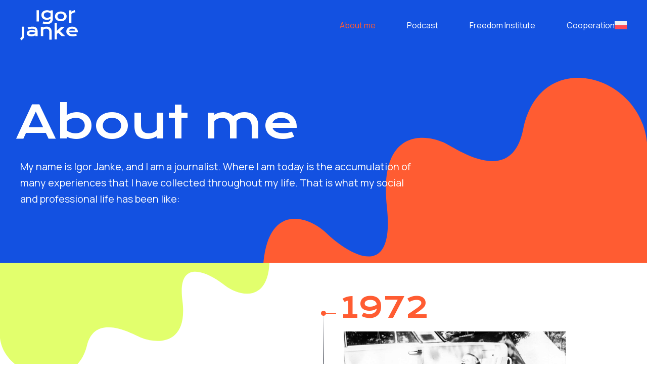

--- FILE ---
content_type: text/html; charset=UTF-8
request_url: https://igorjanke.pl/en/about-me/
body_size: 7741
content:
<!doctype html>
<html>
<head>
	<meta charset="UTF-8">
	<meta name="viewport" content="width=device-width, initial-scale=1.0">
	<title>About me - Igor Janke</title>
	<link rel="apple-touch-icon" sizes="180x180" href="https://igorjanke.pl/wp-content/themes/igor-janke-new/images/favicon/apple-touch-icon.png?ver=1677334350">
	<link rel="icon" type="image/png" href="https://igorjanke.pl/wp-content/themes/igor-janke-new/images/favicon/favicon-32x32.png?ver=1677334350" sizes="32x32">
	<link rel="icon" type="image/png" href="https://igorjanke.pl/wp-content/themes/igor-janke-new/images/favicon/favicon-16x16.png?ver=1677334350" sizes="16x16">
	<link rel="manifest" href="https://igorjanke.pl/wp-content/themes/igor-janke-new/images/favicon/site.webmanifest">
	<link rel="mask-icon" href="https://igorjanke.pl/wp-content/themes/igor-janke-new/images/favicon/safari-pinned-tab.svg?ver=1677334350" color="#ff5c32">
	<link rel="shortcut icon" href="https://igorjanke.pl/wp-content/themes/igor-janke-new/images/favicon/favicon.ico?ver=1677334350">
	<meta name="msapplication-TileColor" content="#ff5c32">
	<meta name="theme-color" content="#ffffff">
	<script type="text/javascript">
		var _baseUrl = 'https://igorjanke.pl/en/';
		var _themeUrl = 'https://igorjanke.pl/wp-content/themes/igor-janke-new';
	</script>
	<meta name='robots' content='index, follow, max-image-preview:large, max-snippet:-1, max-video-preview:-1' />
<link rel="alternate" hreflang="pl" href="https://igorjanke.pl/o-mnie/" />
<link rel="alternate" hreflang="en" href="https://igorjanke.pl/en/about-me/" />
<link rel="alternate" hreflang="x-default" href="https://igorjanke.pl/o-mnie/" />

	<!-- This site is optimized with the Yoast SEO plugin v17.0 - https://yoast.com/wordpress/plugins/seo/ -->
	<link rel="canonical" href="https://igorjanke.pl/en/about-me/" />
	<meta property="og:locale" content="en_US" />
	<meta property="og:type" content="article" />
	<meta property="og:title" content="About me - Igor Janke" />
	<meta property="og:url" content="https://igorjanke.pl/en/about-me/" />
	<meta property="og:site_name" content="Igor Janke" />
	<meta property="article:modified_time" content="2023-03-03T18:16:14+00:00" />
	<meta name="twitter:card" content="summary_large_image" />
	<script type="application/ld+json" class="yoast-schema-graph">{"@context":"https://schema.org","@graph":[{"@type":"WebSite","@id":"https://igorjanke.pl/#website","url":"https://igorjanke.pl/","name":"Igor Janke","description":"","potentialAction":[{"@type":"SearchAction","target":{"@type":"EntryPoint","urlTemplate":"https://igorjanke.pl/?s={search_term_string}"},"query-input":"required name=search_term_string"}],"inLanguage":"en-US"},{"@type":"WebPage","@id":"https://igorjanke.pl/en/about-me/#webpage","url":"https://igorjanke.pl/en/about-me/","name":"About me - Igor Janke","isPartOf":{"@id":"https://igorjanke.pl/#website"},"datePublished":"2021-09-07T06:36:31+00:00","dateModified":"2023-03-03T18:16:14+00:00","breadcrumb":{"@id":"https://igorjanke.pl/en/about-me/#breadcrumb"},"inLanguage":"en-US","potentialAction":[{"@type":"ReadAction","target":["https://igorjanke.pl/en/about-me/"]}]},{"@type":"BreadcrumbList","@id":"https://igorjanke.pl/en/about-me/#breadcrumb","itemListElement":[{"@type":"ListItem","position":1,"name":"Strona g\u0142\u00f3wna","item":"https://igorjanke.pl/en/"},{"@type":"ListItem","position":2,"name":"About me"}]}]}</script>
	<!-- / Yoast SEO plugin. -->


<link rel="alternate" title="oEmbed (JSON)" type="application/json+oembed" href="https://igorjanke.pl/en/wp-json/oembed/1.0/embed?url=https%3A%2F%2Figorjanke.pl%2Fen%2Fabout-me%2F" />
<link rel="alternate" title="oEmbed (XML)" type="text/xml+oembed" href="https://igorjanke.pl/en/wp-json/oembed/1.0/embed?url=https%3A%2F%2Figorjanke.pl%2Fen%2Fabout-me%2F&#038;format=xml" />
<style id='wp-img-auto-sizes-contain-inline-css' type='text/css'>
img:is([sizes=auto i],[sizes^="auto," i]){contain-intrinsic-size:3000px 1500px}
/*# sourceURL=wp-img-auto-sizes-contain-inline-css */
</style>
<link rel='stylesheet' id='wp-block-library-css' href='https://igorjanke.pl/wp-includes/css/dist/block-library/style.min.css?ver=6.9' type='text/css' media='all' />
<style id='global-styles-inline-css' type='text/css'>
:root{--wp--preset--aspect-ratio--square: 1;--wp--preset--aspect-ratio--4-3: 4/3;--wp--preset--aspect-ratio--3-4: 3/4;--wp--preset--aspect-ratio--3-2: 3/2;--wp--preset--aspect-ratio--2-3: 2/3;--wp--preset--aspect-ratio--16-9: 16/9;--wp--preset--aspect-ratio--9-16: 9/16;--wp--preset--color--black: #000000;--wp--preset--color--cyan-bluish-gray: #abb8c3;--wp--preset--color--white: #ffffff;--wp--preset--color--pale-pink: #f78da7;--wp--preset--color--vivid-red: #cf2e2e;--wp--preset--color--luminous-vivid-orange: #ff6900;--wp--preset--color--luminous-vivid-amber: #fcb900;--wp--preset--color--light-green-cyan: #7bdcb5;--wp--preset--color--vivid-green-cyan: #00d084;--wp--preset--color--pale-cyan-blue: #8ed1fc;--wp--preset--color--vivid-cyan-blue: #0693e3;--wp--preset--color--vivid-purple: #9b51e0;--wp--preset--gradient--vivid-cyan-blue-to-vivid-purple: linear-gradient(135deg,rgb(6,147,227) 0%,rgb(155,81,224) 100%);--wp--preset--gradient--light-green-cyan-to-vivid-green-cyan: linear-gradient(135deg,rgb(122,220,180) 0%,rgb(0,208,130) 100%);--wp--preset--gradient--luminous-vivid-amber-to-luminous-vivid-orange: linear-gradient(135deg,rgb(252,185,0) 0%,rgb(255,105,0) 100%);--wp--preset--gradient--luminous-vivid-orange-to-vivid-red: linear-gradient(135deg,rgb(255,105,0) 0%,rgb(207,46,46) 100%);--wp--preset--gradient--very-light-gray-to-cyan-bluish-gray: linear-gradient(135deg,rgb(238,238,238) 0%,rgb(169,184,195) 100%);--wp--preset--gradient--cool-to-warm-spectrum: linear-gradient(135deg,rgb(74,234,220) 0%,rgb(151,120,209) 20%,rgb(207,42,186) 40%,rgb(238,44,130) 60%,rgb(251,105,98) 80%,rgb(254,248,76) 100%);--wp--preset--gradient--blush-light-purple: linear-gradient(135deg,rgb(255,206,236) 0%,rgb(152,150,240) 100%);--wp--preset--gradient--blush-bordeaux: linear-gradient(135deg,rgb(254,205,165) 0%,rgb(254,45,45) 50%,rgb(107,0,62) 100%);--wp--preset--gradient--luminous-dusk: linear-gradient(135deg,rgb(255,203,112) 0%,rgb(199,81,192) 50%,rgb(65,88,208) 100%);--wp--preset--gradient--pale-ocean: linear-gradient(135deg,rgb(255,245,203) 0%,rgb(182,227,212) 50%,rgb(51,167,181) 100%);--wp--preset--gradient--electric-grass: linear-gradient(135deg,rgb(202,248,128) 0%,rgb(113,206,126) 100%);--wp--preset--gradient--midnight: linear-gradient(135deg,rgb(2,3,129) 0%,rgb(40,116,252) 100%);--wp--preset--font-size--small: 13px;--wp--preset--font-size--medium: 20px;--wp--preset--font-size--large: 36px;--wp--preset--font-size--x-large: 42px;--wp--preset--spacing--20: 0.44rem;--wp--preset--spacing--30: 0.67rem;--wp--preset--spacing--40: 1rem;--wp--preset--spacing--50: 1.5rem;--wp--preset--spacing--60: 2.25rem;--wp--preset--spacing--70: 3.38rem;--wp--preset--spacing--80: 5.06rem;--wp--preset--shadow--natural: 6px 6px 9px rgba(0, 0, 0, 0.2);--wp--preset--shadow--deep: 12px 12px 50px rgba(0, 0, 0, 0.4);--wp--preset--shadow--sharp: 6px 6px 0px rgba(0, 0, 0, 0.2);--wp--preset--shadow--outlined: 6px 6px 0px -3px rgb(255, 255, 255), 6px 6px rgb(0, 0, 0);--wp--preset--shadow--crisp: 6px 6px 0px rgb(0, 0, 0);}:where(.is-layout-flex){gap: 0.5em;}:where(.is-layout-grid){gap: 0.5em;}body .is-layout-flex{display: flex;}.is-layout-flex{flex-wrap: wrap;align-items: center;}.is-layout-flex > :is(*, div){margin: 0;}body .is-layout-grid{display: grid;}.is-layout-grid > :is(*, div){margin: 0;}:where(.wp-block-columns.is-layout-flex){gap: 2em;}:where(.wp-block-columns.is-layout-grid){gap: 2em;}:where(.wp-block-post-template.is-layout-flex){gap: 1.25em;}:where(.wp-block-post-template.is-layout-grid){gap: 1.25em;}.has-black-color{color: var(--wp--preset--color--black) !important;}.has-cyan-bluish-gray-color{color: var(--wp--preset--color--cyan-bluish-gray) !important;}.has-white-color{color: var(--wp--preset--color--white) !important;}.has-pale-pink-color{color: var(--wp--preset--color--pale-pink) !important;}.has-vivid-red-color{color: var(--wp--preset--color--vivid-red) !important;}.has-luminous-vivid-orange-color{color: var(--wp--preset--color--luminous-vivid-orange) !important;}.has-luminous-vivid-amber-color{color: var(--wp--preset--color--luminous-vivid-amber) !important;}.has-light-green-cyan-color{color: var(--wp--preset--color--light-green-cyan) !important;}.has-vivid-green-cyan-color{color: var(--wp--preset--color--vivid-green-cyan) !important;}.has-pale-cyan-blue-color{color: var(--wp--preset--color--pale-cyan-blue) !important;}.has-vivid-cyan-blue-color{color: var(--wp--preset--color--vivid-cyan-blue) !important;}.has-vivid-purple-color{color: var(--wp--preset--color--vivid-purple) !important;}.has-black-background-color{background-color: var(--wp--preset--color--black) !important;}.has-cyan-bluish-gray-background-color{background-color: var(--wp--preset--color--cyan-bluish-gray) !important;}.has-white-background-color{background-color: var(--wp--preset--color--white) !important;}.has-pale-pink-background-color{background-color: var(--wp--preset--color--pale-pink) !important;}.has-vivid-red-background-color{background-color: var(--wp--preset--color--vivid-red) !important;}.has-luminous-vivid-orange-background-color{background-color: var(--wp--preset--color--luminous-vivid-orange) !important;}.has-luminous-vivid-amber-background-color{background-color: var(--wp--preset--color--luminous-vivid-amber) !important;}.has-light-green-cyan-background-color{background-color: var(--wp--preset--color--light-green-cyan) !important;}.has-vivid-green-cyan-background-color{background-color: var(--wp--preset--color--vivid-green-cyan) !important;}.has-pale-cyan-blue-background-color{background-color: var(--wp--preset--color--pale-cyan-blue) !important;}.has-vivid-cyan-blue-background-color{background-color: var(--wp--preset--color--vivid-cyan-blue) !important;}.has-vivid-purple-background-color{background-color: var(--wp--preset--color--vivid-purple) !important;}.has-black-border-color{border-color: var(--wp--preset--color--black) !important;}.has-cyan-bluish-gray-border-color{border-color: var(--wp--preset--color--cyan-bluish-gray) !important;}.has-white-border-color{border-color: var(--wp--preset--color--white) !important;}.has-pale-pink-border-color{border-color: var(--wp--preset--color--pale-pink) !important;}.has-vivid-red-border-color{border-color: var(--wp--preset--color--vivid-red) !important;}.has-luminous-vivid-orange-border-color{border-color: var(--wp--preset--color--luminous-vivid-orange) !important;}.has-luminous-vivid-amber-border-color{border-color: var(--wp--preset--color--luminous-vivid-amber) !important;}.has-light-green-cyan-border-color{border-color: var(--wp--preset--color--light-green-cyan) !important;}.has-vivid-green-cyan-border-color{border-color: var(--wp--preset--color--vivid-green-cyan) !important;}.has-pale-cyan-blue-border-color{border-color: var(--wp--preset--color--pale-cyan-blue) !important;}.has-vivid-cyan-blue-border-color{border-color: var(--wp--preset--color--vivid-cyan-blue) !important;}.has-vivid-purple-border-color{border-color: var(--wp--preset--color--vivid-purple) !important;}.has-vivid-cyan-blue-to-vivid-purple-gradient-background{background: var(--wp--preset--gradient--vivid-cyan-blue-to-vivid-purple) !important;}.has-light-green-cyan-to-vivid-green-cyan-gradient-background{background: var(--wp--preset--gradient--light-green-cyan-to-vivid-green-cyan) !important;}.has-luminous-vivid-amber-to-luminous-vivid-orange-gradient-background{background: var(--wp--preset--gradient--luminous-vivid-amber-to-luminous-vivid-orange) !important;}.has-luminous-vivid-orange-to-vivid-red-gradient-background{background: var(--wp--preset--gradient--luminous-vivid-orange-to-vivid-red) !important;}.has-very-light-gray-to-cyan-bluish-gray-gradient-background{background: var(--wp--preset--gradient--very-light-gray-to-cyan-bluish-gray) !important;}.has-cool-to-warm-spectrum-gradient-background{background: var(--wp--preset--gradient--cool-to-warm-spectrum) !important;}.has-blush-light-purple-gradient-background{background: var(--wp--preset--gradient--blush-light-purple) !important;}.has-blush-bordeaux-gradient-background{background: var(--wp--preset--gradient--blush-bordeaux) !important;}.has-luminous-dusk-gradient-background{background: var(--wp--preset--gradient--luminous-dusk) !important;}.has-pale-ocean-gradient-background{background: var(--wp--preset--gradient--pale-ocean) !important;}.has-electric-grass-gradient-background{background: var(--wp--preset--gradient--electric-grass) !important;}.has-midnight-gradient-background{background: var(--wp--preset--gradient--midnight) !important;}.has-small-font-size{font-size: var(--wp--preset--font-size--small) !important;}.has-medium-font-size{font-size: var(--wp--preset--font-size--medium) !important;}.has-large-font-size{font-size: var(--wp--preset--font-size--large) !important;}.has-x-large-font-size{font-size: var(--wp--preset--font-size--x-large) !important;}
/*# sourceURL=global-styles-inline-css */
</style>

<style id='classic-theme-styles-inline-css' type='text/css'>
/*! This file is auto-generated */
.wp-block-button__link{color:#fff;background-color:#32373c;border-radius:9999px;box-shadow:none;text-decoration:none;padding:calc(.667em + 2px) calc(1.333em + 2px);font-size:1.125em}.wp-block-file__button{background:#32373c;color:#fff;text-decoration:none}
/*# sourceURL=/wp-includes/css/classic-themes.min.css */
</style>
<link rel='stylesheet' id='wpml-blocks-css' href='https://igorjanke.pl/wp-content/plugins/sitepress-multilingual-cms/dist/css/blocks/styles.css?ver=4.6.0' type='text/css' media='all' />
<link rel='stylesheet' id='contact-form-7-css' href='https://igorjanke.pl/wp-content/plugins/contact-form-7/includes/css/styles.css?ver=5.4.2' type='text/css' media='all' />
<link rel='stylesheet' id='main-style-css' href='https://igorjanke.pl/wp-content/themes/igor-janke-new/css/theme.css?ver=1683579863' type='text/css' media='all' />
<script type="text/javascript" src="https://igorjanke.pl/wp-includes/js/jquery/jquery.min.js?ver=3.7.1" id="jquery-core-js"></script>
<script type="text/javascript" src="https://igorjanke.pl/wp-includes/js/jquery/jquery-migrate.min.js?ver=3.4.1" id="jquery-migrate-js"></script>
<script type="text/javascript" id="wpml-cookie-js-extra">
/* <![CDATA[ */
var wpml_cookies = {"wp-wpml_current_language":{"value":"en","expires":1,"path":"/"}};
var wpml_cookies = {"wp-wpml_current_language":{"value":"en","expires":1,"path":"/"}};
//# sourceURL=wpml-cookie-js-extra
/* ]]> */
</script>
<script type="text/javascript" src="https://igorjanke.pl/wp-content/plugins/sitepress-multilingual-cms/res/js/cookies/language-cookie.js?ver=4.6.0" id="wpml-cookie-js"></script>
<script type="text/javascript" src="https://igorjanke.pl/wp-content/themes/igor-janke-new/js/gsap.min.js?ver=1677334349" id="gsap-js"></script>
<script type="text/javascript" src="https://igorjanke.pl/wp-content/themes/igor-janke-new/js/scroll-trigger.min.js?ver=1677334349" id="scroll-trigger-js"></script>
<link rel="https://api.w.org/" href="https://igorjanke.pl/en/wp-json/" /><link rel="alternate" title="JSON" type="application/json" href="https://igorjanke.pl/en/wp-json/wp/v2/pages/342" /><link rel="EditURI" type="application/rsd+xml" title="RSD" href="https://igorjanke.pl/xmlrpc.php?rsd" />
<link rel='shortlink' href='https://igorjanke.pl/en/?p=342' />
<meta name="generator" content="WPML ver:4.6.0 stt:1,40;" />

		<!-- GA Google Analytics @ https://m0n.co/ga -->
		<script async src="https://www.googletagmanager.com/gtag/js?id=G-5KSMP6LB7B"></script>
		<script>
			window.dataLayer = window.dataLayer || [];
			function gtag(){dataLayer.push(arguments);}
			gtag('js', new Date());
			gtag('config', 'G-5KSMP6LB7B');
		</script>

	</head>

<body class="wp-singular page-template page-template-page-templates page-template-page-o-mnie page-template-page-templatespage-o-mnie-php page page-id-342 wp-theme-igor-janke-new about-me">
<div class="en-language">
	<section id="navigation" class="light">
      <div class="wrapper js-compact-header">
        <div class="container">
          <div class="logo">
            <a class="logo__link" href="https://igorjanke.pl/en/" title="Igor Janke">
				<div class="svg-bg"></div>
			</a>
          </div>
          <div class="menu-elements">
            <a class="menu-switcher js-simple-switcher" href="#">
              <span class="bar"></span>
              <span class="bar"></span>
              <span class="bar"></span>
            </a>
            <div class="menu-wrapper">
              <nav class="menu-main">
                <ul><li id="menu-item-387" class="menu-item menu-item-type-post_type menu-item-object-page current-menu-item page_item page-item-342 current_page_item menu-item-387"><a href="https://igorjanke.pl/en/about-me/" aria-current="page">About me</a></li>
<li id="menu-item-386" class="menu-item menu-item-type-post_type menu-item-object-page menu-item-386"><a href="https://igorjanke.pl/en/podcast/">Podcast</a></li>
<li id="menu-item-385" class="menu-item menu-item-type-post_type menu-item-object-page menu-item-385"><a href="https://igorjanke.pl/en/freedom-institute/">Freedom Institute</a></li>
<li id="menu-item-384" class="menu-item menu-item-type-post_type menu-item-object-page menu-item-384"><a href="https://igorjanke.pl/en/cooperation/">Cooperation</a></li>
</ul>	<div class="language-switcher">
		<a class="language-switcher__link" href="https://igorjanke.pl/o-mnie/"><img class="language-switcher__flag" src="https://igorjanke.pl/wp-content/plugins/sitepress-multilingual-cms/res/flags/pl.svg" height="18" alt="pl" width="24" /></a>	</div>
	
              </nav>
            </div>
          </div>
        </div>
      </div>
    </section>

	<section id="top">
	  <div class="container">
	  			  <h2 class="title">About me</h2>
							<p class="lead">My name is Igor Janke, and I am a journalist. Where I am today is the accumulation of many experiences that I have collected throughout my life. That is what my social and professional life has been like:</p>
			  </div>
	</section>

	<section id="dates">
	  <div class="container">
	  								<article>
				  <h3>1972</h3>
				  				  		<img src="https://igorjanke.pl/wp-content/uploads/2021/09/img109.png" alt="">
				  				  					<p>As a five-year-old, I was catching sunshine and good energy.</p>
				  				</article>
												<article>
				  <h3>1981-85</h3>
				  				  		<img src="https://igorjanke.pl/wp-content/uploads/2021/09/img_8661.png" alt="">
				  				  					<p>I went to high school in Gostyn, the heart of Wielkopolska, and immediately started to rebel. I wore my hair long, went to festivals in Jarocin and was a hippie. </p>
				  				</article>
												<article>
				  <h3>1986-91</h3>
				  				  					<p>Wonderful studies in the most unusual place in Warsaw at the time – Theatre Knowledge at the State Higher School of Theatre. A colourful five years.</p>
				  				</article>
												<article>
				  <h3>1988</h3>
				  				  		<img src="https://igorjanke.pl/wp-content/uploads/2021/09/img113.png" alt="">
				  				  					<p>My friends and I founded a branch of the NZS at the PWST (State Higher School of Theatre), and I became its chairman. We caught the end of the overthrow of communism.</p>
				  				</article>
												<article>
				  <h3>1990-1991</h3>
				  				  					<p>Journalistic beginnings in free Poland. First texts published in the weekly ‘Po prostu’.</p>
				  				</article>
												<article>
				  <h3>1991- 1995</h3>
				  				  					<p>My first permanent job. I was a reporter and then head of the culture department at ‘Życie Warszawy.’<br />
</p>
				  				</article>
												<article>
				  <h3>1995-1996</h3>
				  				  					<p>My first short break as a journalist. I supervised the promotion of the ‘Świat Książki’ publishing house and organised, for example, the Writers’ Warsaw Festival. </p>
				  				</article>
												<article>
				  <h3>1996-1997</h3>
				  				  					<p>I headed the journalism section of the monthly ‘Architektura-Murator’ and wrote for the journal ‘Życie’.</p>
				  				</article>
												<article>
				  <h3>1997-1998</h3>
				  				  					<p>I was deputy editor of the ‘Express Wieczorny’ for a fairly short time.</p>
				  				</article>
												<article>
				  <h3>1998-2003</h3>
				  				  					<p>My great adventure in management. I was editor-in-chief of the Polish Press Agency for five years.</p>
				  				</article>
												<article>
				  <h3>2003-2006</h3>
				  				  					<p>I was in charge of the political section of ‘Rzeczpospolita’. </p>
				  				</article>
												<article>
				  <h3>2006</h3>
				  				  					<p>In that memorable year, I founded Salon24.pl, Poland’s first socio-political blog platform. It was wild.</p>
				  				</article>
												<article>
				  <h3>2008</h3>
				  				  		<img src="https://igorjanke.pl/wp-content/uploads/2021/09/zrzut-ekranu-2021-09-8-o-08-28-24.png" alt="">
				  				  					<p>In 2006, the Rzeczpospolita published an article titled ‘The unbearable speed of a blog’. Two years later, this text was included in the Polish Matura exam as a subject of analysis. I was a bit surprised by this :)</p>
				  				</article>
												<article>
				  <h3>2009</h3>
				  				  					<p>My first book has been published – ‘POPiSowa kronika upadku”. A collection of texts from different years about politics.</p>
				  				</article>
												<article>
				  <h3>2003-2013</h3>
				  				  					<p>The time of my intensive work as a journalist. I hosted programmes on TVP, TV Puls, Polsat News 2 and Radio TOK FM. I commented, wrote analyses and reports and published interviews.</p>
				  				</article>
												<article>
				  <h3>2010</h3>
				  				  		<img src="https://igorjanke.pl/wp-content/uploads/2021/09/img_8660.png" alt="">
				  				  					<p>Less than a month before the Smolensk catastrophe, I received the Knight’s Cross of the Order of Polonia Restituta from President Lech Kaczyński for my activities in the NZS.</p>
				  				</article>
												<article>
				  <h3>2011</h3>
				  				  					<p>The Polish premiere of my book ‘Forward!: The Story of Hungarian Prime Minister Viktor Orban’. The book made some noise and was translated into Hungarian, German, English and Slovenian. In the same year, I also interviewed US President Barack Obama for Salon24. And this also caused a bit of a stir.</p>
				  				</article>
												<article>
				  <h3>2012</h3>
				  				  					<p>I founded Freedom Institute, an independent think tank.</p>
				  				</article>
												<article>
				  <h3>2014</h3>
				  				  					<p>While eating dumplings with an American professor, I had an idea of the Freedom Institute’s Leadership School. The best thing I have ever come up with.</p>
				  				</article>
												<article>
				  <h3>2014</h3>
				  				  		<img src="https://igorjanke.pl/wp-content/uploads/2021/09/img_8655.png" alt="">
				  				  					<p>My book 'Fortress. Solidarity. Fighting. Underground Army'. has been published. The book won the Historical Book of the Year award. Translations have been published in Germany, the Czech Republic and Hungary.</p>
				  				</article>
												<article>
				  <h3>2013 – 2021</h3>
				  				  					<p>W tych latach miałem przerwę w dziennikarstwie i doradzałem biznesowi. Pracowałem dla kilkudziesięciu firm z Polski i świata. W tym czasie prowadziłem też jako wolontariusz Instytut Wolności i Szkołę Przywództwa. Zebrałem wiele ciekawych doświadczeń.</p>
				  				</article>
												<article>
				  <h3>2021</h3>
				  				  					<p>Moving away from business, back to journalism. Launching the Open system podcast. I’m not leaving the Freedom Institute and the Leadership School.</p>
				  				</article>
						  </div>
	</section>


	<section id="pre-footer">
	  <div class="container">
	  				<div class="cooperation gs_reveal gs_reveal_fromLeft">
			  				<h2 class="title-small">Cooperation</h2>
			  			  				  <p>For mentoring sessions, I invite individuals seeking professional development support and companies wishing to provide such support to their employees. I also run specialist workshops in public speaking, media creation and writing. I work with both universities and companies. I also invite anyone interested in collaborating on my podcast.<br />
</p>
			  			  				<a href="https://igorjanke.pl/en/cooperation/">Find out more about my offer</a>
			  			</div>
							<div class="contact gs_reveal gs_reveal_fromRight">
			  				<h2 class="title-small">Contact</h2>
			  			  				<p>Do you have a question or an idea? Write to me.</p>
			  			  				  <div class="form form-dynamic-labels js-dl-form">
					<div role="form" class="wpcf7" id="wpcf7-f357-p342-o1" lang="pl-PL" dir="ltr">
<div class="screen-reader-response"><p role="status" aria-live="polite" aria-atomic="true"></p> <ul></ul></div>
<form action="/en/about-me/#wpcf7-f357-p342-o1" method="post" class="wpcf7-form init" novalidate="novalidate" data-status="init">
<div style="display: none;">
<input type="hidden" name="_wpcf7" value="357" />
<input type="hidden" name="_wpcf7_version" value="5.4.2" />
<input type="hidden" name="_wpcf7_locale" value="pl_PL" />
<input type="hidden" name="_wpcf7_unit_tag" value="wpcf7-f357-p342-o1" />
<input type="hidden" name="_wpcf7_container_post" value="342" />
<input type="hidden" name="_wpcf7_posted_data_hash" value="" />
</div>
<div class="form-item user_name">
<div class="form-dynamic-label-item js-dl-item"><label class="fi-label" for="field_user_name">Name</label><span class="wpcf7-form-control-wrap user_name"><input type="text" name="user_name" value="" size="40" class="wpcf7-form-control wpcf7-text wpcf7-validates-as-required" id="field_user_name" aria-required="true" aria-invalid="false" /></span></div>
</div>
<div class="form-item user_email">
<div class="form-dynamic-label-item js-dl-item"><label class="fi-label" for="field_user_email">Email</label><span class="wpcf7-form-control-wrap user_email"><input type="email" name="user_email" value="" size="40" class="wpcf7-form-control wpcf7-text wpcf7-email wpcf7-validates-as-required wpcf7-validates-as-email" id="field_user_email" aria-required="true" aria-invalid="false" /></span></div>
</div>
<div class="form-item user_message">
<div class="form-dynamic-label-item js-dl-item"><label class="fi-label" for="field_user_message">Message content</label><span class="wpcf7-form-control-wrap user_message"><textarea name="user_message" cols="40" rows="10" class="wpcf7-form-control wpcf7-textarea" id="field_user_message" aria-invalid="false"></textarea></span></div>
</div>
<div class="form-item submit-button"><button type="submit" class="dotted-link"><span>Send</span></button></div>
<div class="wpcf7-response-output" aria-hidden="true"></div></form></div>				  </div>
			  			</div>
			  </div>
	</section>


	<section id="footer">
      <div class="container">
          <div class="logo">
              <div class="svg-bg"></div>
          </div>
          <div class="line"></div>
	  				<div class="copy">
			  <p>All rights reserved</p>
			</div>
							<div class="social">
															<a href="https://www.instagram.com/igorjanke/" target="_blank" rel="nofollow"><img src="https://igorjanke.pl/wp-content/themes/igor-janke-new/images/social-instagram.svg"></a>
								  												<a href="https://twitter.com/IgorJanke" target="_blank" rel="nofollow"><img src="https://igorjanke.pl/wp-content/themes/igor-janke-new/images/social-twitter.svg"></a>
								  				</div>
							 <div class="links">
							</div>
		      </div>
    </section>

<script type="speculationrules">
{"prefetch":[{"source":"document","where":{"and":[{"href_matches":"/en/*"},{"not":{"href_matches":["/wp-*.php","/wp-admin/*","/wp-content/uploads/*","/wp-content/*","/wp-content/plugins/*","/wp-content/themes/igor-janke-new/*","/en/*\\?(.+)"]}},{"not":{"selector_matches":"a[rel~=\"nofollow\"]"}},{"not":{"selector_matches":".no-prefetch, .no-prefetch a"}}]},"eagerness":"conservative"}]}
</script>
<script type="text/javascript" src="https://igorjanke.pl/wp-includes/js/dist/vendor/wp-polyfill.min.js?ver=3.15.0" id="wp-polyfill-js"></script>
<script type="text/javascript" id="contact-form-7-js-extra">
/* <![CDATA[ */
var wpcf7 = {"api":{"root":"https://igorjanke.pl/en/wp-json/","namespace":"contact-form-7/v1"}};
//# sourceURL=contact-form-7-js-extra
/* ]]> */
</script>
<script type="text/javascript" src="https://igorjanke.pl/wp-content/plugins/contact-form-7/includes/js/index.js?ver=5.4.2" id="contact-form-7-js"></script>
<script type="text/javascript" src="https://igorjanke.pl/wp-content/themes/igor-janke-new/js/main.js?ver=1679056610" id="main-scripts-js"></script>
<script type="text/javascript" id="ajax-scripts-js-extra">
/* <![CDATA[ */
var ink_add_to_newsletter = {"ajax_url":"https://igorjanke.pl/wp-admin/admin-ajax.php","nonce":"fd186c50fa"};
//# sourceURL=ajax-scripts-js-extra
/* ]]> */
</script>
<script type="text/javascript" src="https://igorjanke.pl/wp-content/themes/igor-janke-new/js/ajax.js?ver=1677334950" id="ajax-scripts-js"></script>
</body>
</html>


--- FILE ---
content_type: text/css
request_url: https://igorjanke.pl/wp-content/themes/igor-janke-new/css/theme.css?ver=1683579863
body_size: 67798
content:
@import url("https://fonts.googleapis.com/css2?family=Krona+One&family=Manrope:wght@400;500;600;800&display=swap");
/*! normalize.css v8.0.1 | MIT License | github.com/necolas/normalize.css */
/* Document
   ========================================================================== */
/**
 * 1. Correct the line height in all browsers.
 * 2. Prevent adjustments of font size after orientation changes in iOS.
 */
html {
  line-height: 1.15;
  /* 1 */
  -webkit-text-size-adjust: 100%;
  /* 2 */
  overflow-x: hidden; }

* {
  box-sizing: border-box; }

/* Sections
   ========================================================================== */
/**
 * Remove the margin in all browsers.
 */
body {
  margin: 0;
  min-width: 320px;
  overflow-x: hidden; }

/**
 * Render the `main` element consistently in IE.
 */
main {
  display: block; }

/**
 * Correct the font size and margin on `h1` elements within `section` and
 * `article` contexts in Chrome, Firefox, and Safari.
 */
h1 {
  font-size: 2em;
  margin: 0.67em 0; }

/* Grouping content
   ========================================================================== */
/**
 * 1. Add the correct box sizing in Firefox.
 * 2. Show the overflow in Edge and IE.
 */
hr {
  box-sizing: content-box;
  /* 1 */
  height: 0;
  /* 1 */
  overflow: visible;
  /* 2 */ }

/**
 * 1. Correct the inheritance and scaling of font size in all browsers.
 * 2. Correct the odd `em` font sizing in all browsers.
 */
pre {
  font-family: monospace, monospace;
  /* 1 */
  font-size: 1em;
  /* 2 */ }

/* Text-level semantics
   ========================================================================== */
/**
 * Remove the gray background on active links in IE 10.
 */
a {
  background-color: transparent; }

/**
 * 1. Remove the bottom border in Chrome 57-
 * 2. Add the correct text decoration in Chrome, Edge, IE, Opera, and Safari.
 */
abbr[title] {
  border-bottom: none;
  /* 1 */
  text-decoration: underline;
  /* 2 */
  -webkit-text-decoration: underline dotted;
          text-decoration: underline dotted;
  /* 2 */ }

/**
 * Add the correct font weight in Chrome, Edge, and Safari.
 */
b,
strong {
  font-weight: bolder; }

/**
 * 1. Correct the inheritance and scaling of font size in all browsers.
 * 2. Correct the odd `em` font sizing in all browsers.
 */
code,
kbd,
samp {
  font-family: monospace, monospace;
  /* 1 */
  font-size: 1em;
  /* 2 */ }

/**
 * Add the correct font size in all browsers.
 */
small {
  font-size: 80%; }

/**
 * Prevent `sub` and `sup` elements from affecting the line height in
 * all browsers.
 */
sub,
sup {
  font-size: 75%;
  line-height: 0;
  position: relative;
  vertical-align: baseline; }

sub {
  bottom: -0.25em; }

sup {
  top: -0.5em; }

/* Embedded content
   ========================================================================== */
/**
 * Remove the border on images inside links in IE 10.
 */
img {
  border-style: none; }

/* Forms
   ========================================================================== */
/**
 * 1. Change the font styles in all browsers.
 * 2. Remove the margin in Firefox and Safari.
 */
button,
input,
optgroup,
select,
textarea {
  font-family: inherit;
  /* 1 */
  font-size: 100%;
  /* 1 */
  line-height: 1.15;
  /* 1 */
  margin: 0;
  /* 2 */ }

/**
 * Show the overflow in IE.
 * 1. Show the overflow in Edge.
 */
button,
input {
  /* 1 */
  overflow: visible; }

/**
 * Remove the inheritance of text transform in Edge, Firefox, and IE.
 * 1. Remove the inheritance of text transform in Firefox.
 */
button,
select {
  /* 1 */
  text-transform: none; }

/**
 * Correct the inability to style clickable types in iOS and Safari.
 */
button,
[type="button"],
[type="reset"],
[type="submit"] {
  -webkit-appearance: button; }

/**
 * Remove the inner border and padding in Firefox.
 */
button::-moz-focus-inner,
[type="button"]::-moz-focus-inner,
[type="reset"]::-moz-focus-inner,
[type="submit"]::-moz-focus-inner {
  border-style: none;
  padding: 0; }

/**
 * Restore the focus styles unset by the previous rule.
 */
button:-moz-focusring,
[type="button"]:-moz-focusring,
[type="reset"]:-moz-focusring,
[type="submit"]:-moz-focusring {
  outline: 1px dotted ButtonText; }

/**
 * Correct the padding in Firefox.
 */
fieldset {
  padding: 0.35em 0.75em 0.625em; }

/**
 * 1. Correct the text wrapping in Edge and IE.
 * 2. Correct the color inheritance from `fieldset` elements in IE.
 * 3. Remove the padding so developers are not caught out when they zero out
 *    `fieldset` elements in all browsers.
 */
legend {
  box-sizing: border-box;
  /* 1 */
  color: inherit;
  /* 2 */
  display: table;
  /* 1 */
  max-width: 100%;
  /* 1 */
  padding: 0;
  /* 3 */
  white-space: normal;
  /* 1 */ }

/**
 * Add the correct vertical alignment in Chrome, Firefox, and Opera.
 */
progress {
  vertical-align: baseline; }

/**
 * Remove the default vertical scrollbar in IE 10+.
 */
textarea {
  overflow: auto; }

/**
 * 1. Add the correct box sizing in IE 10.
 * 2. Remove the padding in IE 10.
 */
[type="checkbox"],
[type="radio"] {
  box-sizing: border-box;
  /* 1 */
  padding: 0;
  /* 2 */ }

/**
 * Correct the cursor style of increment and decrement buttons in Chrome.
 */
[type="number"]::-webkit-inner-spin-button,
[type="number"]::-webkit-outer-spin-button {
  height: auto; }

/**
 * 1. Correct the odd appearance in Chrome and Safari.
 * 2. Correct the outline style in Safari.
 */
[type="search"] {
  -webkit-appearance: textfield;
  /* 1 */
  outline-offset: -2px;
  /* 2 */ }

/**
 * Remove the inner padding in Chrome and Safari on macOS.
 */
[type="search"]::-webkit-search-decoration {
  -webkit-appearance: none; }

/**
 * 1. Correct the inability to style clickable types in iOS and Safari.
 * 2. Change font properties to `inherit` in Safari.
 */
::-webkit-file-upload-button {
  -webkit-appearance: button;
  /* 1 */
  font: inherit;
  /* 2 */ }

/* Interactive
   ========================================================================== */
/*
 * Add the correct display in Edge, IE 10+, and Firefox.
 */
details {
  display: block; }

/*
 * Add the correct display in all browsers.
 */
summary {
  display: list-item; }

/* Misc
   ========================================================================== */
/**
 * Add the correct display in IE 10+.
 */
template {
  display: none; }

/**
 * Add the correct display in IE 10.
 */
[hidden] {
  display: none; }

/* ==========================================================================
   Base styles: opinionated defaults
   ========================================================================== */
html {
  color: #222;
  font-size: 1em;
  line-height: 1.4;
  font-family: 'Montserrat', sans-serif; }

::-moz-selection {
  background: #b3d4fc;
  text-shadow: none; }

::selection {
  background: #b3d4fc;
  text-shadow: none; }

img,
svg,
video {
  vertical-align: middle; }

textarea {
  resize: vertical; }

/*
 * Hide visually and from screen readers
 */
.hidden {
  display: none !important; }

/*
* Hide only visually, but have it available for screen readers:
* https://snook.ca/archives/html_and_css/hiding-content-for-accessibility
*
* 1. For long content, line feeds are not interpreted as spaces and small width
*    causes content to wrap 1 word per line:
*    https://medium.com/@jessebeach/beware-smushed-off-screen-accessible-text-5952a4c2cbfe
*/
.sr-only {
  border: 0;
  clip: rect(0, 0, 0, 0);
  height: 1px;
  margin: -1px;
  overflow: hidden;
  padding: 0;
  position: absolute;
  white-space: nowrap;
  width: 1px;
  /* 1 */ }

/*
* Extends the .sr-only class to allow the element
* to be focusable when navigated to via the keyboard:
* https://www.drupal.org/node/897638
*/
.sr-only.focusable:active,
.sr-only.focusable:focus {
  clip: auto;
  height: auto;
  margin: 0;
  overflow: visible;
  position: static;
  white-space: inherit;
  width: auto; }

/*
* Hide visually and from screen readers, but maintain layout
*/
.invisible {
  visibility: hidden; }

/*
* Clearfix: contain floats
*
* For modern browsers
* 1. The space content is one way to avoid an Opera bug when the
*    `contenteditable` attribute is included anywhere else in the document.
*    Otherwise it causes space to appear at the top and bottom of elements
*    that receive the `clearfix` class.
* 2. The use of `table` rather than `block` is only necessary if using
*    `:before` to contain the top-margins of child elements.
*/
/* ==========================================================================
   EXAMPLE Media Queries for Responsive Design.
   These examples override the primary ('mobile first') styles.
   Modify as content requires.
   ========================================================================== */
@media only screen and (min-width: 35em) {
  /* Style adjustments for viewports that meet the condition */ }

@media print, (-webkit-min-device-pixel-ratio: 1.25), (min-resolution: 1.25dppx), (min-resolution: 120dpi) {
  /* Style adjustments for high resolution devices */ }

/* ==========================================================================
   Print styles.
   Inlined to avoid the additional HTTP request:
   https://www.phpied.com/delay-loading-your-print-css/
   ========================================================================== */
@media print {
  *,
  *:before,
  *:after {
    background: transparent !important;
    color: #000 !important;
    /* Black prints faster */
    box-shadow: none !important;
    text-shadow: none !important; }
  a,
  a:visited {
    text-decoration: underline; }
  a[href]:after {
    content: " (" attr(href) ")"; }
  abbr[title]:after {
    content: " (" attr(title) ")"; }
  /*
     * Don't show links that are fragment identifiers,
     * or use the `javascript:` pseudo protocol
     */
  a[href^="#"]:after,
  a[href^="javascript:"]:after {
    content: ""; }
  pre {
    white-space: pre-wrap !important; }
  pre,
  blockquote {
    border: 1px solid #999;
    page-break-inside: avoid; }
  /*
     * Printing Tables:
     * https://web.archive.org/web/20180815150934/http://css-discuss.incutio.com/wiki/Printing_Tables
     */
  thead {
    display: table-header-group; }
  tr,
  img {
    page-break-inside: avoid; }
  p,
  h2,
  h3 {
    orphans: 3;
    widows: 3; }
  h2,
  h3 {
    page-break-after: avoid; } }

.menu-switcher {
  overflow: hidden;
  position: fixed;
  top: 20px;
  right: 15px;
  z-index: 101;
  width: 60px;
  height: 60px;
  border: 0;
  transition: transform 0.3s ease-in-out; }
  .menu-switcher .bar {
    transition: all 250ms ease 0ms;
    display: block;
    position: absolute;
    top: 50%;
    left: 50%;
    width: 30px;
    height: 2px;
    margin-left: -15px;
    background-color: #FFFFFF; }
    .menu-switcher .bar:nth-of-type(1) {
      margin-top: -8px; }
    .menu-switcher .bar:nth-of-type(2) {
      margin-top: 0; }
    .menu-switcher .bar:nth-of-type(3) {
      margin-top: 8px; }
  .menu-switcher.active .bar {
    background: #FFFFFF; }
    .menu-switcher.active .bar:nth-of-type(1) {
      transform: rotate(45deg);
      position: absolute;
      top: 50%;
      left: 50%;
      margin-top: -2px; }
    .menu-switcher.active .bar:nth-of-type(2) {
      transform: rotate(-45deg);
      position: absolute;
      top: 50%;
      left: 50%;
      margin-top: -2px; }
    .menu-switcher.active .bar:nth-of-type(3) {
      opacity: 0; }

#navigation {
  position: relative;
  height: 100px; }
  #navigation .wrapper {
    position: fixed;
    top: 0;
    left: 0;
    right: 0;
    z-index: 99; }
    #navigation .wrapper .container {
      display: flex;
      align-items: center;
      height: 100px;
      transition: height 0.3s ease-in-out; }
      #navigation .wrapper .container .logo {
        flex: 1; }
        #navigation .wrapper .container .logo .svg-bg {
          transition: all 0.3s ease-in-out;
          background-image: url("../images/logo-white.svg");
          background-position: left center;
          background-repeat: no-repeat;
          background-size: auto 60px;
          width: 114px;
          height: 60px; }
      #navigation .wrapper .container .menu-elements .menu-switcher {
        display: block; }
        @media only screen and (min-width: 992px) {
          #navigation .wrapper .container .menu-elements .menu-switcher {
            display: none; } }
      #navigation .wrapper .container .menu-elements .menu-wrapper {
        position: fixed;
        background: #1351E1;
        top: 0;
        left: 0;
        bottom: 0;
        right: 0;
        z-index: 100;
        transform: translateY(-100%);
        display: flex;
        transition: transform 0.25s ease-in-out, opacity 0.25s ease-in-out; }
        @media only screen and (min-width: 992px) {
          #navigation .wrapper .container .menu-elements .menu-wrapper {
            transform: translateY(0);
            position: static;
            background: none;
            width: auto; } }
        #navigation .wrapper .container .menu-elements .menu-wrapper nav ul li {
          opacity: 0; }
          @media only screen and (min-width: 992px) {
            #navigation .wrapper .container .menu-elements .menu-wrapper nav ul li {
              opacity: 1; } }
        #navigation .wrapper .container .menu-elements .menu-wrapper.switched {
          transform: translateY(0);
          opacity: 1; }
          #navigation .wrapper .container .menu-elements .menu-wrapper.switched nav ul li {
            animation: fadeInRight .5s ease forwards;
            animation-delay: .25s; }
    #navigation .wrapper.compact .container {
      height: 70px; }
      #navigation .wrapper.compact .container .logo .svg-bg {
        background-size: auto 40px;
        width: 78px;
        height: 40px; }
      #navigation .wrapper.compact .container .menu-elements .menu-switcher {
        transform: translateY(-17px); }
  #navigation nav.menu-main {
    display: flex;
    flex-flow: column; }
    @media only screen and (min-width: 992px) {
      #navigation nav.menu-main {
        flex-flow: row;
        align-items: center;
        justify-content: center;
        position: static;
        background: none;
        opacity: 1;
        visibility: visible;
        gap: 20px; } }
  @media only screen and (min-width: 992px) and (min-width: 1260px) {
    #navigation nav.menu-main {
      gap: 42px; } }
    #navigation nav.menu-main ul {
      display: flex;
      flex-direction: column;
      justify-content: center;
      height: 85%; }
      @media only screen and (min-width: 992px) {
        #navigation nav.menu-main ul {
          flex: 1;
          justify-content: flex-end;
          flex-direction: row;
          height: 100%; } }
      #navigation nav.menu-main ul li {
        margin: 20px 0 20px 50px;
        font-size: 32px;
        line-height: 40px; }
        @media only screen and (min-width: 992px) {
          #navigation nav.menu-main ul li {
            margin-left: 20px;
            font-size: 16px;
            line-height: 26px;
            padding: 0 0 0 0; } }
        @media only screen and (min-width: 1260px) {
          #navigation nav.menu-main ul li {
            padding: 0 0 0 20px;
            margin-left: 42px; } }
        #navigation nav.menu-main ul li:before {
          display: none; }
        #navigation nav.menu-main ul li a {
          position: relative;
          text-decoration: none;
          border: none;
          color: #FFFFFF;
          font-weight: 400;
          transition: color 0.4s;
          white-space: nowrap; }
          @media only screen and (min-width: 992px) {
            #navigation nav.menu-main ul li a:after {
              content: '';
              position: absolute;
              left: 0;
              bottom: -4px;
              width: 0;
              background: #FFFFFF;
              height: 2px;
              transition: width 0.3s; } }
          #navigation nav.menu-main ul li a:hover:after {
            width: 100%; }
        #navigation nav.menu-main ul li.current-menu-item a {
          color: #FF5C32; }

.language-switcher {
  margin-left: 50px;
  margin-bottom: 20px;
  padding-left: 20px;
  position: relative; }
  @media only screen and (min-width: 992px) {
    .language-switcher {
      display: flex;
      align-items: center;
      justify-content: center;
      margin: 0;
      padding: 0;
      top: -2px; } }
  .language-switcher__link {
    margin-bottom: 0;
    text-decoration: none;
    border-bottom: 0; }

@keyframes fadeInRight {
  0% {
    opacity: 0;
    transform: translateX(20px); }
  100% {
    opacity: 1;
    transform: translateX(0); } }

#footer .container {
  padding-top: 40px;
  display: grid;
  grid-template-columns: 1fr 1fr;
  grid-template-areas: "logo social" "line line" "copy copy" "links links";
  grid-column-gap: 40px;
  min-height: 100px; }
  @media only screen and (min-width: 768px) {
    #footer .container {
      grid-template-areas: "logo social" "line line" "copy links"; } }
  @media only screen and (min-width: 992px) {
    #footer .container {
      padding-top: 0; } }
  @media only screen and (min-width: 1260px) {
    #footer .container {
      grid-template-columns: 560px 1fr 2fr;
      grid-template-areas: "logo . ." "line line line" "copy social links";
      grid-column-gap: 80px; } }
  #footer .container .line {
    grid-area: line;
    width: 100%;
    height: 1px;
    background: #1351E1; }
  #footer .container .logo {
    grid-area: logo;
    padding: 40px 0; }
    #footer .container .logo .svg-bg {
      background: url("../images/logo-black.svg") center center no-repeat;
      background-size: 76px 40px;
      width: 76px;
      height: 40px; }
  #footer .container .social {
    grid-area: social;
    display: flex;
    align-items: center;
    justify-content: flex-end;
    min-height: 100px; }
    @media only screen and (min-width: 1260px) {
      #footer .container .social {
        justify-content: flex-start; } }
    #footer .container .social a {
      text-decoration: none;
      border: 0;
      margin-left: 25px; }
      @media only screen and (min-width: 576px) {
        #footer .container .social a {
          margin-left: 35px; } }
      @media only screen and (min-width: 1260px) {
        #footer .container .social a {
          margin-left: 0;
          margin-right: 35px; } }
  #footer .container .links {
    grid-area: links;
    display: flex;
    align-items: center;
    justify-content: center;
    min-height: 40px;
    margin-bottom: 20px; }
    @media only screen and (min-width: 768px) {
      #footer .container .links {
        min-height: 100px;
        justify-content: flex-end;
        margin-bottom: 0; } }
    #footer .container .links ul {
      display: flex; }
      #footer .container .links ul li {
        padding: 0; }
        #footer .container .links ul li:before {
          display: none; }
        #footer .container .links ul li a {
          margin-left: 10px;
          margin-right: 10px;
          font-size: 14px;
          line-height: 21px;
          text-decoration: none;
          border-color: #070C1C;
          color: #070C1C; }
          @media only screen and (min-width: 768px) {
            #footer .container .links ul li a {
              font-size: 16px;
              margin-left: 20px;
              margin-right: 0; } }
  #footer .container .copy {
    grid-area: copy;
    display: flex;
    align-items: center;
    justify-content: center;
    min-height: 40px;
    margin-top: 20px; }
    @media only screen and (min-width: 768px) {
      #footer .container .copy {
        min-height: 100px;
        justify-content: flex-start;
        margin-top: 0; } }
    #footer .container .copy p {
      font-size: 14px;
      line-height: 21px;
      text-align: center; }
      @media only screen and (min-width: 768px) {
        #footer .container .copy p {
          text-align: left; } }
      #footer .container .copy p span {
        display: block; }
        @media only screen and (min-width: 768px) {
          #footer .container .copy p span {
            display: inline;
            margin-left: 20px; } }

.form form {
  position: relative;
  display: grid;
  grid-template-areas: "name" "mail" "content" "button" "msg";
  grid-column-gap: 20px;
  grid-row-gap: 20px; }
  @media only screen and (min-width: 768px) {
    .form form {
      grid-template-areas: "name mail" "content content" "button ." "msg msg"; } }
  .form form .user_name {
    grid-area: name; }
  .form form .user_email {
    grid-area: mail; }
  .form form .user_message {
    grid-area: content; }
  .form form button {
    grid-area: button;
    background: #FF5C32;
    color: #FFFFFF;
    border: 0;
    padding: 16px;
    margin: 0;
    width: 100%;
    outline: none; }
    .form form button:hover {
      cursor: pointer; }
  .form form input,
  .form form textarea {
    border: 1px solid #D9D9D9;
    background: #FFFFFF;
    padding: 16px 32px;
    outline: none;
    width: 100%;
    color: #070C1C;
    font-size: 18px;
    line-height: 32px;
    display: block; }
  .form form textarea {
    height: 160px; }
  .form form:before {
    content: '';
    position: absolute;
    top: 0;
    width: 1px;
    height: 1px;
    background: url("../images/ajax_loader.svg") center center no-repeat rgba(255, 255, 255, 0.8);
    z-index: 10; }
  .form form .wpcf7-response-output {
    grid-area: msg; }
  .form form.submitting:before {
    left: 0;
    bottom: 0;
    right: 0;
    width: auto;
    height: auto; }
  .form form.invalid .wpcf7-response-output {
    color: #FF5C32; }

.form .text-with-separator {
  margin-left: 0; }
  @media only screen and (min-width: 992px) {
    .form .text-with-separator {
      margin-left: 60px;
      margin-top: 120px; } }

.form-dynamic-labels .form-dynamic-label-item {
  position: relative; }
  .form-dynamic-labels .form-dynamic-label-item .fi-label {
    transition: all 250ms ease 0ms;
    position: absolute;
    top: 16px;
    left: 22px;
    cursor: text;
    padding: 0 10px;
    color: #5D5D5D;
    font-size: 14px;
    line-height: 32px; }
  .form-dynamic-labels .form-dynamic-label-item.filled .fi-label {
    top: -10px;
    background: #FFFFFF;
    color: #1351E1;
    font-size: 14px;
    line-height: 22px;
    font-weight: 400; }

.wpcf7-not-valid-tip {
  font-size: 12px;
  line-height: 30px;
  color: #FF5C32; }

.wpcf7-response-output {
  margin: 20px 0 !important;
  border-width: 0 !important;
  padding: 0 !important; }

.wpcf7-form-control-wrap {
  position: static; }

.text-center {
  text-align: center; }

.pre-title {
  font-size: 16px;
  line-height: 20px;
  font-weight: 800;
  letter-spacing: 0.1em;
  text-transform: uppercase;
  margin-bottom: -35px;
  transform: translateX(-3px); }
  @media only screen and (min-width: 576px) {
    .pre-title {
      font-size: 18px;
      line-height: 22px; } }
  @media only screen and (min-width: 768px) {
    .pre-title {
      font-size: 20px;
      line-height: 24px; } }

.title {
  font-size: 32px;
  line-height: 40px;
  margin-top: 40px;
  margin-bottom: 40px;
  font-family: 'Krona One', sans-serif;
  font-weight: 400;
  transform: translateX(-5px); }
  @media only screen and (min-width: 576px) {
    .title {
      font-size: 50px;
      line-height: 70px;
      transform: translateX(-7px); } }
  @media only screen and (min-width: 768px) {
    .title {
      font-size: 60px;
      line-height: 80px; } }
  @media only screen and (min-width: 992px) {
    .title {
      font-size: 70px;
      line-height: 92px; } }
  @media only screen and (min-width: 1260px) {
    .title {
      font-size: 88px;
      line-height: 104px;
      transform: translateX(-9px); } }

.title-small {
  font-size: 32px;
  line-height: 40px;
  font-family: 'Krona One', sans-serif;
  font-weight: 400;
  margin-top: 40px;
  margin-bottom: 40px;
  transform: translateX(-2px); }
  @media only screen and (min-width: 576px) {
    .title-small {
      font-size: 50px;
      line-height: 70px; } }
  @media only screen and (min-width: 1260px) {
    .title-small {
      font-size: 64px;
      line-height: 88px;
      transform: translateX(-5px); } }

.dot {
  width: 170px;
  height: 170px;
  background: #FF5C32;
  color: #FFFFFF;
  text-decoration: none;
  display: flex;
  flex-direction: column;
  justify-content: center;
  align-items: center;
  border-radius: 50%;
  text-decoration: none;
  border: 0; }
  .dot:hover {
    color: #FFFFFF;
    border: none; }
  .dot.animated {
    animation: blobRadius 4s ease; }
  .dot span {
    margin-top: 20px;
    text-align: center; }
  .dot img {
    margin-top: 10px; }

@keyframes blobRadius {
  0%, 100% {
    border-radius: 50% 50% 50% 50% / 50% 50% 50% 50%; }
  20% {
    border-radius: 47% 73% 61% 59% / 47% 75% 45% 73%; }
  40% {
    border-radius: 46% 74% 74% 46% / 74% 58% 62% 46%; }
  60% {
    border-radius: 47% 73% 61% 59% / 40% 40% 80% 80%; }
  80% {
    border-radius: 50% 70% 52% 68% / 51% 61% 59% 69%; } }

.more {
  display: inline-block;
  margin: 0 auto; }

.about-me #navigation {
  background: #1351E1; }
  .about-me #navigation .wrapper {
    background: #1351E1; }
  .about-me #navigation nav ul li a {
    color: #FFFFFF; }

.about-me #top {
  background-image: url("../images/page-aboutme-top-bg.svg");
  background-color: #1351E1;
  background-position: right calc(100% + 18px);
  background-repeat: no-repeat;
  background-size: auto 250px;
  color: #FFFFFF; }
  @media only screen and (min-width: 768px) {
    .about-me #top {
      background-size: auto 300px; } }
  @media only screen and (min-width: 1260px) {
    .about-me #top {
      background-position: right calc(100% + 18px);
      background-size: auto 384px; } }
  .about-me #top .container {
    min-height: 250px;
    display: flex;
    flex-direction: column;
    justify-content: center; }
    @media only screen and (min-width: 768px) {
      .about-me #top .container {
        min-height: 300px; } }
    @media only screen and (min-width: 1260px) {
      .about-me #top .container {
        min-height: 420px; } }
    .about-me #top .container .title {
      margin-top: 20px;
      margin-bottom: 20px; }
    .about-me #top .container .lead {
      margin-bottom: 40px; }
      @media only screen and (min-width: 768px) {
        .about-me #top .container .lead {
          max-width: 80%; } }
      @media only screen and (min-width: 992px) {
        .about-me #top .container .lead {
          max-width: 65%; } }

.about-me #dates {
  background: url("../images/page-aboutme-dates-bg.svg") left top no-repeat;
  padding: 60px 0 0 0; }
  @media only screen and (min-width: 992px) {
    .about-me #dates {
      padding: 60px 0; } }
  .about-me #dates .container {
    display: flex;
    flex-direction: column;
    position: relative;
    width: 80%;
    margin: 0 auto; }
    @media only screen and (min-width: 576px) {
      .about-me #dates .container {
        width: 65%; } }
    @media only screen and (min-width: 768px) {
      .about-me #dates .container {
        width: 720px; } }
    @media only screen and (min-width: 992px) {
      .about-me #dates .container {
        width: 960px; } }
    .about-me #dates .container:before {
      content: '';
      position: absolute;
      top: 40px;
      left: 0;
      bottom: 40px;
      width: 1px;
      border-left: 1px dotted #070C1C; }
      @media only screen and (min-width: 768px) {
        .about-me #dates .container:before {
          left: 50%;
          bottom: 200px; } }
      @media only screen and (min-width: 992px) {
        .about-me #dates .container:before {
          bottom: 130px; } }
    .about-me #dates .container article {
      padding-left: 40px;
      position: relative;
      margin-bottom: 40px; }
      @media only screen and (min-width: 768px) {
        .about-me #dates .container article {
          width: 50%;
          margin-bottom: 0; } }
      .about-me #dates .container article:last-of-type {
        margin-bottom: 1px; }
      .about-me #dates .container article:before {
        content: '';
        position: absolute;
        top: 40px;
        height: 1px;
        background: #FF5C32;
        left: 0;
        width: 30%; }
      .about-me #dates .container article:after {
        content: '';
        position: absolute;
        top: 35px;
        left: -5px;
        height: 10px;
        width: 10px;
        border-radius: 50%;
        background: #FF5C32; }
      .about-me #dates .container article h3 {
        color: #FF5C32;
        font-family: Krona One;
        font-size: 40px;
        line-height: 56px;
        font-weight: 400;
        margin-left: -15px;
        margin-bottom: 10px;
        padding: 0 10px;
        background: #FFFFFF;
        display: inline-block;
        position: relative;
        z-index: 10; }
        @media only screen and (min-width: 992px) {
          .about-me #dates .container article h3 {
            font-size: 56px;
            margin-bottom: 20px; } }
      .about-me #dates .container article img {
        margin: 0 0 20px 0;
        max-width: 100%;
        height: auto; }
      @media only screen and (min-width: 768px) {
        .about-me #dates .container article:nth-child(even) {
          align-self: flex-start;
          padding-right: 40px;
          padding-left: 0; }
          .about-me #dates .container article:nth-child(even):before {
            left: auto;
            right: 0; }
          .about-me #dates .container article:nth-child(even):after {
            left: auto;
            right: -5px; } }
      .about-me #dates .container article:nth-child(odd) {
        align-self: flex-end;
        padding-left: 40px; }

.podcast #navigation {
  background: #FF5C32; }
  .podcast #navigation .wrapper {
    background: #FF5C32; }
    .podcast #navigation .wrapper .container .logo .svg-bg {
      background-image: url("../images/logo-black.svg"); }
  .podcast #navigation nav ul li a {
    color: #070C1C; }
    .podcast #navigation nav ul li a:after {
      background: #070C1C; }
  .podcast #navigation nav ul li.current-menu-item a {
    color: white; }
  .podcast #navigation .switched nav ul li a {
    color: #FFFFFF; }
  .podcast #navigation .menu-switcher .bar {
    background-color: #070C1C; }
  .podcast #navigation .menu-switcher.active .bar {
    background: #FFFFFF; }
  @media only screen and (min-width: 992px) {
    .podcast #navigation .language-switcher img {
      border: 1px solid #d6d6d654; } }

.podcast #top {
  background: url("../images/page-podcast-top-bg.svg") right calc(100% + 18px) no-repeat #FF5C32;
  color: #070C1C; }
  .podcast #top .container {
    min-height: 620px;
    display: grid; }
    @media only screen and (min-width: 992px) {
      .podcast #top .container {
        grid-template-columns: 1fr 1fr;
        grid-column-gap: 80px; } }
    .podcast #top .container .text {
      display: flex;
      flex-direction: column;
      justify-content: center; }
      .podcast #top .container .text .title {
        margin-top: 20px;
        margin-bottom: 20px; }
    .podcast #top .container .image {
      position: relative;
      display: flex;
      flex-direction: column;
      justify-content: center;
      align-items: center;
      margin: 40px 0; }
      @media only screen and (min-width: 992px) {
        .podcast #top .container .image {
          align-items: flex-end;
          margin: 0; } }
      .podcast #top .container .image img {
        max-width: 100%;
        height: auto; }
      .podcast #top .container .image .dot {
        position: absolute;
        width: 190px;
        height: 190px;
        bottom: -95px;
        left: calc(50% - 95px);
        background: #E2FF6D;
        color: #070C1C; }
        @media only screen and (min-width: 768px) {
          .podcast #top .container .image .dot {
            top: 150px;
            left: 0; } }
        @media only screen and (min-width: 992px) {
          .podcast #top .container .image .dot {
            top: 220px;
            left: -80px; } }

.podcast #podcasts {
  padding: 120px 0 60px 0; }
  @media only screen and (min-width: 768px) {
    .podcast #podcasts {
      background: url("../images/page-aboutme-dates-bg.svg") left top no-repeat; } }
  .podcast #podcasts .container {
    max-width: 630px; }
    .podcast #podcasts .container p {
      font-size: 14px;
      line-height: 16px;
      font-weight: 800;
      letter-spacing: 0.06em;
      margin-bottom: 20px;
      text-transform: uppercase; }
    .podcast #podcasts .container .wrapper {
      display: flex;
      flex-direction: column; }
      .podcast #podcasts .container .wrapper article {
        margin-bottom: 50px; }
        @media only screen and (min-width: 992px) {
          .podcast #podcasts .container .wrapper article:nth-child(even) {
            transform: translateX(80px); } }

.podcast #listen-on .container {
  background: #FBFAF5;
  min-height: 140px;
  position: relative;
  padding: 0 20px;
  overflow: hidden; }
  .podcast #listen-on .container:before {
    content: '';
    position: absolute;
    bottom: 0;
    right: 0;
    background: url("../images/page-podcast-listen-on-bg.svg") right bottom no-repeat;
    width: 459px;
    height: 279px; }
  .podcast #listen-on .container .wrapper {
    max-width: 630px;
    padding: 50px 0;
    margin: 0 auto;
    position: relative; }
    .podcast #listen-on .container .wrapper:before {
      content: '';
      height: 1px;
      border-top: 1px dotted #070C1C;
      position: absolute;
      top: 68px;
      left: 0;
      right: 0; }
    .podcast #listen-on .container .wrapper p {
      font-size: 14px;
      line-height: 16px;
      font-weight: 800;
      letter-spacing: 0.06em;
      margin-bottom: 20px;
      text-transform: uppercase;
      display: inline-block;
      padding-right: 10px;
      background: #FBFAF5;
      position: relative;
      z-index: 10; }
    .podcast #listen-on .container .wrapper ul {
      list-style: none;
      margin: 0;
      padding: 0;
      display: flex;
      flex-direction: column;
      align-items: center; }
      @media only screen and (min-width: 768px) {
        .podcast #listen-on .container .wrapper ul {
          flex-direction: row;
          justify-content: space-between; } }
      .podcast #listen-on .container .wrapper ul li {
        margin: 0 0 20px 0;
        padding: 0; }
        @media only screen and (min-width: 768px) {
          .podcast #listen-on .container .wrapper ul li {
            margin: 0; } }
        .podcast #listen-on .container .wrapper ul li:before {
          display: none; }
        .podcast #listen-on .container .wrapper ul li a {
          text-decoration: none;
          border: 0;
          color: #070C1C;
          display: flex;
          flex-direction: column;
          align-items: center;
          max-width: 100px;
          min-width: 80px;
          text-align: center; }
          .podcast #listen-on .container .wrapper ul li a img {
            margin-bottom: 10px; }
          .podcast #listen-on .container .wrapper ul li a span {
            font-size: 16px;
            line-height: 24px; }

.publications #navigation {
  background: #E2FF6D; }
  .publications #navigation .wrapper {
    background: #E2FF6D; }
    .publications #navigation .wrapper .container .logo .svg-bg {
      background-image: url("../images/logo-black.svg"); }
  .publications #navigation nav ul li a {
    color: #070C1C; }
    .publications #navigation nav ul li a:after {
      background: #070C1C; }
  .publications #navigation .switched nav ul li a {
    color: #FFFFFF; }
  .publications #navigation .menu-switcher .bar {
    background-color: #070C1C; }
  .publications #navigation .menu-switcher.active .bar {
    background: #FFFFFF; }

.publications #top {
  background-image: url("../images/page-publications-top-bg.svg");
  background-color: #E2FF6D;
  background-position: right calc(100% + 18px);
  background-repeat: no-repeat;
  background-size: auto 250px;
  color: #070C1C; }
  @media only screen and (min-width: 768px) {
    .publications #top {
      background-size: auto 300px; } }
  @media only screen and (min-width: 1260px) {
    .publications #top {
      background-position: right calc(100% + 18px);
      background-size: auto 384px; } }
  .publications #top .container {
    min-height: 250px;
    display: flex;
    flex-direction: column;
    justify-content: center; }
    @media only screen and (min-width: 768px) {
      .publications #top .container {
        min-height: 300px; } }
    @media only screen and (min-width: 1260px) {
      .publications #top .container {
        min-height: 420px; } }
    .publications #top .container .title {
      margin-top: 20px;
      margin-bottom: 20px; }
    .publications #top .container .lead {
      margin-bottom: 40px; }
      @media only screen and (min-width: 768px) {
        .publications #top .container .lead {
          max-width: 70%; } }
      @media only screen and (min-width: 992px) {
        .publications #top .container .lead {
          max-width: 45%; } }

.publications .bg {
  background: #FBFAF5;
  padding-top: 100px; }

.publications #publications-books {
  background: url("../images/page-publications-books-bg.svg") center top no-repeat;
  min-height: 360px;
  margin-bottom: 0; }
  @media only screen and (min-width: 768px) {
    .publications #publications-books {
      margin-bottom: 60px; } }
  .publications #publications-books .container {
    padding-bottom: 0; }
    @media only screen and (min-width: 768px) {
      .publications #publications-books .container {
        padding-bottom: 60px; } }

.publications #publications-articles {
  padding-bottom: 120px; }
  .publications #publications-articles .container {
    padding: 0; }
  .publications #publications-articles .lead {
    margin-right: 0;
    margin-bottom: 0; }
  .publications #publications-articles .wrapper article {
    max-width: 100%;
    position: relative;
    border-bottom: 1px solid #1351E1;
    margin-bottom: 0; }
    .publications #publications-articles .wrapper article span {
      color: #FF5C32; }
    .publications #publications-articles .wrapper article h3 {
      color: #070C1C;
      margin: 10px 0 10px -1px; }
    .publications #publications-articles .wrapper article p {
      font-size: 18px;
      color: #070C1C;
      margin-bottom: 10px; }
    .publications #publications-articles .wrapper article img {
      display: none; }
    .publications #publications-articles .wrapper article:hover img {
      display: block;
      width: 30%;
      height: auto;
      position: absolute;
      top: -100px;
      left: 50%;
      z-index: 10; }

.interview #navigation {
  background: #FBFAF5; }
  .interview #navigation .wrapper {
    background: #FBFAF5; }
    .interview #navigation .wrapper .container .logo .svg-bg {
      background-image: url("../images/logo-black.svg"); }
  .interview #navigation nav ul li a {
    color: #070C1C; }
    .interview #navigation nav ul li a:after {
      background: #070C1C; }
  .interview #navigation .switched nav ul li a {
    color: #FFFFFF; }
  .interview #navigation .menu-switcher .bar {
    background-color: #070C1C; }
  .interview #navigation .menu-switcher.active .bar {
    background: #FFFFFF; }

.interview #article {
  background: url("../images/page-article-bg.svg") calc(50% - 200px) top no-repeat #FBFAF5;
  padding: 0 0 60px 0; }
  @media only screen and (min-width: 768px) {
    .interview #article {
      padding: 60px 0; } }
  .interview #article .container {
    position: relative; }
  .interview #article img {
    max-width: 100%;
    height: auto;
    margin-bottom: 40px; }
    @media only screen and (min-width: 992px) {
      .interview #article img {
        max-width: 28%;
        position: absolute;
        top: 0;
        right: 0; } }
    @media only screen and (min-width: 1260px) {
      .interview #article img {
        max-width: 38%;
        position: absolute; } }
  @media only screen and (min-width: 992px) {
    .interview #article .wrapper {
      max-width: 660px; } }
  .interview #article .wrapper .lead {
    margin-bottom: 60px; }
  .interview #article .wrapper article p {
    margin-bottom: 32px; }
    .interview #article .wrapper article p:nth-child(odd) {
      color: #1351E1;
      font-weight: 800; }
    .interview #article .wrapper article p:nth-child(even) {
      font-size: 16px;
      line-height: 28px;
      padding-left: 50px; }

.article #navigation {
  background: #FBFAF5; }
  .article #navigation .wrapper {
    background: #FBFAF5; }
    .article #navigation .wrapper .container .logo .svg-bg {
      background-image: url("../images/logo-black.svg"); }
  .article #navigation nav ul li a {
    color: #070C1C; }
    .article #navigation nav ul li a:after {
      background: #070C1C; }
  .article #navigation .switched nav ul li a {
    color: #FFFFFF; }
  .article #navigation .menu-switcher .bar {
    background-color: #070C1C; }
  .article #navigation .menu-switcher.active .bar {
    background: #FFFFFF; }

.article #article {
  background: url("../images/page-article-bg.svg") calc(50% - 200px) top no-repeat #FBFAF5;
  padding: 0 0 60px 0; }
  @media only screen and (min-width: 768px) {
    .article #article {
      padding: 60px 0; } }
  .article #article .container {
    position: relative; }
  .article #article img {
    max-width: 100%;
    height: auto;
    margin-bottom: 40px; }
    @media only screen and (min-width: 992px) {
      .article #article img {
        max-width: 28%;
        position: absolute;
        top: 0;
        right: 0; } }
    @media only screen and (min-width: 1260px) {
      .article #article img {
        max-width: 38%;
        position: absolute; } }
  @media only screen and (min-width: 992px) {
    .article #article .wrapper {
      max-width: 660px; } }
  .article #article .wrapper .lead {
    margin-bottom: 60px; }
  .article #article .wrapper article p {
    font-size: 16px;
    line-height: 32px;
    margin-bottom: 32px; }
    .article #article .wrapper article p strong {
      font-size: 20px;
      font-weight: 800; }
  .article #article .wrapper article img {
    position: static;
    margin-bottom: 32px;
    width: 100%;
    height: auto; }

.institute #navigation {
  background: #E8E8E8; }
  .institute #navigation .wrapper {
    background: #E8E8E8; }
    .institute #navigation .wrapper .container .logo .svg-bg {
      background-image: url("../images/logo-black.svg"); }
  .institute #navigation nav ul li a {
    color: #070C1C; }
    .institute #navigation nav ul li a:after {
      background: #070C1C; }
  .institute #navigation .switched nav ul li a {
    color: #FFFFFF; }
  .institute #navigation .menu-switcher .bar {
    background-color: #070C1C; }
  .institute #navigation .menu-switcher.active .bar {
    background: #FFFFFF; }

.institute .article.freedom-institute {
  background: url("../images/page-article-bg.svg") calc(50% - 200px) top no-repeat #E8E8E8;
  padding-top: 60px; }

.institute .article.leadership-school {
  background: url("../images/page-article-reverse-bg.svg") calc(50% + 200px) bottom no-repeat #E8E8E8;
  padding-top: 20px;
  padding-bottom: 60px; }

.institute .article .wrapper {
  display: grid; }
  @media only screen and (min-width: 768px) {
    .institute .article .wrapper {
      grid-template-columns: 1fr 1fr;
      grid-column-gap: 80px; } }
  .institute .article .wrapper p {
    margin-bottom: 32px; }

.cooperation #navigation {
  background: #E8E8E8; }
  .cooperation #navigation .wrapper {
    background: #E8E8E8; }
    .cooperation #navigation .wrapper .container .logo .svg-bg {
      background-image: url("../images/logo-black.svg"); }
  .cooperation #navigation nav ul li a {
    color: #070C1C; }
    .cooperation #navigation nav ul li a:after {
      background: #070C1C; }
  .cooperation #navigation .switched nav ul li a {
    color: #FFFFFF; }
  .cooperation #navigation .menu-switcher .bar {
    background-color: #070C1C; }
  .cooperation #navigation .menu-switcher.active .bar {
    background: #FFFFFF; }

.cooperation #top {
  background-image: url("../images/page-cooperation-top-bg.svg");
  background-color: #E8E8E8;
  background-position: right calc(100% + 18px);
  background-repeat: no-repeat;
  background-size: auto 250px;
  color: #070C1C; }
  @media only screen and (min-width: 768px) {
    .cooperation #top {
      background-size: auto 300px; } }
  @media only screen and (min-width: 1260px) {
    .cooperation #top {
      background-position: right calc(100% + 18px);
      background-size: auto 384px; } }
  .cooperation #top .container {
    min-height: 250px;
    display: flex;
    flex-direction: column;
    justify-content: center; }
    @media only screen and (min-width: 768px) {
      .cooperation #top .container {
        min-height: 300px; } }
    @media only screen and (min-width: 1260px) {
      .cooperation #top .container {
        min-height: 420px; } }
    .cooperation #top .container .title {
      margin-top: 20px;
      margin-bottom: 20px; }
    .cooperation #top .container .lead {
      margin-bottom: 40px; }
      @media only screen and (min-width: 768px) {
        .cooperation #top .container .lead {
          max-width: 85%; } }

.cooperation .articles {
  background: #FBFAF5; }
  .cooperation .articles .container {
    display: grid; }
    @media only screen and (min-width: 992px) {
      .cooperation .articles .container {
        grid-template-columns: 1fr 1fr;
        grid-column-gap: 80px; } }
    @media only screen and (min-width: 1260px) {
      .cooperation .articles .container {
        grid-template-columns: 490px 490px;
        grid-column-gap: 110px; } }
    .cooperation .articles .container article p {
      margin-bottom: 32px;
      position: relative;
      z-index: 10; }
    .cooperation .articles .container article h2 {
      position: relative;
      z-index: 10; }
    .cooperation .articles .container article.left {
      padding-top: 50px; }
      .cooperation .articles .container article.left .image {
        position: relative; }
        .cooperation .articles .container article.left .image:before {
          content: '';
          position: absolute;
          top: -235px;
          left: -130px;
          width: 620px;
          height: 824px;
          background: url("../images/page-cooperation-left.svg") center center no-repeat;
          display: none; }
          @media only screen and (min-width: 1260px) {
            .cooperation .articles .container article.left .image:before {
              display: block; } }
        .cooperation .articles .container article.left .image img {
          max-width: 100%;
          height: auto;
          position: relative;
          z-index: 10; }
          @media only screen and (min-width: 992px) {
            .cooperation .articles .container article.left .image img {
              margin-bottom: 40px; } }
          @media only screen and (min-width: 1260px) {
            .cooperation .articles .container article.left .image img {
              transform: translateX(-130px); } }
    @media only screen and (min-width: 992px) {
      .cooperation .articles .container article.right {
        padding-top: 100px; } }
    @media only screen and (min-width: 1260px) {
      .cooperation .articles .container article.right {
        padding-top: 200px; } }
    .cooperation .articles .container article.right .image {
      display: none; }
      @media only screen and (min-width: 992px) {
        .cooperation .articles .container article.right .image {
          display: block;
          position: relative; } }
      .cooperation .articles .container article.right .image:before {
        content: '';
        position: absolute;
        top: -180px;
        left: 20px;
        width: 562px;
        height: 762px;
        background: url("../images/page-cooperation-right.svg") center center no-repeat;
        display: none; }
        @media only screen and (min-width: 1260px) {
          .cooperation .articles .container article.right .image:before {
            display: block; } }
      .cooperation .articles .container article.right .image img {
        max-width: 100%;
        height: auto;
        margin-bottom: 20px; }
        @media only screen and (min-width: 1260px) {
          .cooperation .articles .container article.right .image img {
            transform: translateX(110px); } }

.cooperation #pre-footer {
  background: url("../images/page-cooperation-contact-bg.svg") right -10px no-repeat; }
  .cooperation #pre-footer .container {
    display: block; }
  .cooperation #pre-footer .contact {
    margin: 0 auto; }
    @media only screen and (min-width: 768px) {
      .cooperation #pre-footer .contact {
        max-width: 560px; } }

.page-template-page-newsletter #navigation,
.page-template-page-newsletter #navigation .wrapper,
.page-template-page-newsletter #navigation .wrapper .container .menu-elements div.menu-wrapper {
  background: #1351E1; }

.page-template-page-newsletter .logo__link {
  border-bottom: none; }

.page-template-page-newsletter .newsletter-vector {
  position: absolute;
  right: 0;
  top: 100px;
  width: 100%;
  max-width: 702px;
  z-index: -1; }

.page-template-page-newsletter .newsletter-hero {
  padding-top: 88px;
  max-width: 896px;
  margin-bottom: 48px; }
  .page-template-page-newsletter .newsletter-hero__title {
    font-family: 'Krona One';
    font-weight: 400;
    font-size: 36px;
    line-height: 1.2;
    margin-bottom: 32px; }
    @media only screen and (min-width: 992px) {
      .page-template-page-newsletter .newsletter-hero__title {
        font-size: 88px;
        line-height: 104px; } }
  .page-template-page-newsletter .newsletter-hero__description p {
    font-weight: 500; }

.page-template-page-newsletter .newsletter-form {
  max-width: 796px;
  margin-bottom: 60px;
  background-color: #E2FF6D;
  position: relative;
  padding: 32px 24px 40px 24px; }
  @media only screen and (min-width: 768px) {
    .page-template-page-newsletter .newsletter-form {
      padding: 32px 48px 40px 48px; } }
  @media only screen and (min-width: 1260px) {
    .page-template-page-newsletter .newsletter-form {
      margin-bottom: 120px; } }
  .page-template-page-newsletter .newsletter-form__title {
    font-weight: 600;
    font-size: 28px;
    line-height: 1.2;
    margin-bottom: 36px; }
    @media only screen and (min-width: 992px) {
      .page-template-page-newsletter .newsletter-form__title {
        font-size: 32px;
        line-height: 72px;
        margin-bottom: 16px; } }
  .page-template-page-newsletter .newsletter-form__group {
    display: grid;
    margin-bottom: 16px;
    gap: 16px; }
    @media only screen and (min-width: 576px) {
      .page-template-page-newsletter .newsletter-form__group {
        display: flex; } }
    @media only screen and (min-width: 992px) {
      .page-template-page-newsletter .newsletter-form__group {
        flow-flow: row;
        gap: 16px; } }
  .page-template-page-newsletter .newsletter-form__email-wrap {
    position: relative;
    width: 100%; }
  .page-template-page-newsletter .newsletter-form__label {
    position: absolute;
    top: -9px;
    left: 27px;
    font-weight: 500;
    font-size: 12px;
    line-height: 16px;
    padding: 0 9px 0 7px;
    color: #1351E1;
    background-color: #E2FF6D; }
    @media only screen and (min-width: 992px) {
      .page-template-page-newsletter .newsletter-form__label {
        font-size: 14px; } }
  .page-template-page-newsletter .newsletter-form__email {
    background: #E2FF6D;
    border: 1px solid #070C1C;
    padding: 8px 16px;
    font-weight: 500;
    font-size: 16px;
    line-height: 32px;
    width: 100%; }
    @media only screen and (min-width: 768px) {
      .page-template-page-newsletter .newsletter-form__email {
        padding: 15px 32px;
        max-width: 454px;
        font-size: 18px; } }
    @media only screen and (min-width: 992px) {
      .page-template-page-newsletter .newsletter-form__email {
        min-width: 454px; } }
    .page-template-page-newsletter .newsletter-form__email::-moz-placeholder {
      padding: 8px 16px;
      text-align: start; }
    .page-template-page-newsletter .newsletter-form__email::placeholder {
      padding: 8px 16px;
      text-align: start; }
      @media only screen and (min-width: 992px) {
        .page-template-page-newsletter .newsletter-form__email::-moz-placeholder {
          padding: 15px 0; }
        .page-template-page-newsletter .newsletter-form__email::placeholder {
          padding: 15px 0; } }
  .page-template-page-newsletter .newsletter-form__submit {
    background: #1351E1;
    color: white;
    border: none;
    font-weight: 700;
    font-size: 14px;
    transition: background 0.12s ease-out, color 0.12s ease-out;
    cursor: pointer;
    min-height: 50px;
    min-width: 150px;
    letter-spacing: 1px; }
    @media only screen and (min-width: 768px) {
      .page-template-page-newsletter .newsletter-form__submit {
        min-width: 230px;
        font-size: 18px;
        line-height: 16px;
        padding: 15px 32px; } }
    .page-template-page-newsletter .newsletter-form__submit:hover {
      background: #070C1C;
      transition: background 0.25s ease-out; }
  .page-template-page-newsletter .newsletter-form__acceptance {
    display: grid;
    grid-template-columns: 16px calc(100% - 16px);
    gap: 8px; }
  .page-template-page-newsletter .newsletter-form__acceptance input[type="checkbox"] {
    height: 16px;
    width: 16px;
    border: none; }
  .page-template-page-newsletter .newsletter-form__text {
    color: #070C1C;
    font-weight: 400;
    font-size: 11px;
    line-height: 16px; }
  .page-template-page-newsletter .newsletter-form__decoration {
    display: none;
    position: absolute;
    right: -133px;
    top: 0;
    height: 100%; }
    @media only screen and (min-width: 992px) {
      .page-template-page-newsletter .newsletter-form__decoration {
        display: block; } }
  .page-template-page-newsletter .newsletter-form .msg {
    color: #FF5C32;
    font-size: 20px;
    line-height: 32px;
    margin: 20px 0; }
  .page-template-page-newsletter .newsletter-form .msg-acceptance {
    color: #FF5C32;
    font-size: 12px;
    line-height: 32px;
    white-space: nowrap; }

.page-template-page-newsletter .newsletter-questions {
  margin: 60px 0 80px 0;
  display: flex;
  flex-flow: column-reverse;
  gap: 48px; }
  @media only screen and (min-width: 1260px) {
    .page-template-page-newsletter .newsletter-questions {
      flex-flow: row;
      gap: unset;
      margin: 120px 0 128px 0; } }
  .page-template-page-newsletter .newsletter-questions__list {
    padding: 0;
    margin: 0;
    max-width: 516px;
    display: grid;
    gap: 24px; }
    @media only screen and (min-width: 992px) {
      .page-template-page-newsletter .newsletter-questions__list {
        gap: 40px; } }
  .page-template-page-newsletter .newsletter-questions__item {
    padding: 0; }
    .page-template-page-newsletter .newsletter-questions__item::before {
      display: none; }
  .page-template-page-newsletter .newsletter-questions__article {
    display: grid;
    gap: 16px; }
  .page-template-page-newsletter .newsletter-questions__heading {
    font-weight: 600;
    font-size: 28px;
    line-height: 1.2; }
    @media only screen and (min-width: 992px) {
      .page-template-page-newsletter .newsletter-questions__heading {
        font-size: 56px;
        line-height: 72px; } }
  .page-template-page-newsletter .newsletter-questions__description {
    font-weight: 500;
    font-size: 16px;
    line-height: 28px; }
  .page-template-page-newsletter .newsletter-questions__image-col {
    display: none; }
    @media only screen and (min-width: 992px) {
      .page-template-page-newsletter .newsletter-questions__image-col {
        display: block;
        width: 100%;
        height: inherit; } }
  .page-template-page-newsletter .newsletter-questions .newsletter-background {
    height: 100%;
    width: auto;
    aspect-ratio: 3/4;
    margin: 0 auto;
    max-height: 420px;
    -o-object-fit: cover;
       object-fit: cover; }
    @media only screen and (min-width: 992px) {
      .page-template-page-newsletter .newsletter-questions .newsletter-background {
        position: absolute;
        top: 1035px;
        right: 0;
        max-height: 600px; } }
    @media only screen and (min-width: 1260px) {
      .page-template-page-newsletter .newsletter-questions .newsletter-background {
        max-height: 766px;
        min-height: 766px;
        max-width: 710px; } }
    @media only screen and (min-width: 2100px) {
      .page-template-page-newsletter .newsletter-questions .newsletter-background {
        position: relative;
        right: unset;
        left: 151px;
        top: 0; } }

.page-template-page-newsletter .newsletter-archive-box {
  width: 100%;
  background: #E9EBF2;
  padding: 32px 24px;
  max-width: 1184px;
  margin-bottom: 200px; }
  @media only screen and (min-width: 768px) {
    .page-template-page-newsletter .newsletter-archive-box {
      padding: 16px 48px 36px 48px; } }
  @media only screen and (min-width: 768px) {
    .page-template-page-newsletter .newsletter-archive-box__row {
      display: flex;
      gap: 48px; } }
  @media only screen and (min-width: 992px) {
    .page-template-page-newsletter .newsletter-archive-box__row {
      display: flex;
      gap: 92px; } }
  .page-template-page-newsletter .newsletter-archive-box__title {
    font-weight: 600;
    font-size: 32px;
    line-height: 1.2;
    margin-bottom: 20px; }
    @media only screen and (min-width: 992px) {
      .page-template-page-newsletter .newsletter-archive-box__title {
        line-height: 72px;
        margin-bottom: 0; } }
  .page-template-page-newsletter .newsletter-archive-box__description {
    font-weight: 500;
    font-size: 16px;
    line-height: 28px; }
  @media only screen and (max-width: 768px) {
    .page-template-page-newsletter .newsletter-archive-box__column {
      margin-bottom: 20px; } }
  .page-template-page-newsletter .newsletter-archive-box__column--link {
    display: flex;
    align-items: center;
    justify-content: center; }
  .page-template-page-newsletter .newsletter-archive-box__button {
    background: #1351E1;
    text-decoration: none;
    font-weight: 700;
    font-size: 14px;
    line-height: 16px;
    letter-spacing: 0.01em;
    color: white;
    padding: 24px 25px;
    width: 100%;
    text-align: center;
    max-height: 65px;
    border: none;
    white-space: nowrap; }
    .page-template-page-newsletter .newsletter-archive-box__button:hover {
      background: #070C1C;
      transition: background 0.25s ease-out;
      text-decoration: none; }
    @media only screen and (min-width: 576px) {
      .page-template-page-newsletter .newsletter-archive-box__button {
        width: clamp(236px, 236px, 236px); } }
    @media only screen and (min-width: 768px) {
      .page-template-page-newsletter .newsletter-archive-box__button {
        font-size: 18px; } }
    @media only screen and (min-width: 992px) {
      .page-template-page-newsletter .newsletter-archive-box__button {
        position: relative;
        top: 8px; } }

.page-template-archive-newsletter #navigation,
.page-template-archive-newsletter #navigation .wrapper,
.page-template-archive-newsletter #navigation .wrapper .container .menu-elements div.menu-wrapper {
  background: #1351E1; }

.page-template-archive-newsletter .newsletter-vector {
  position: absolute;
  right: 0;
  top: 100px;
  width: 100%;
  max-width: 702px;
  z-index: -1; }

.page-template-archive-newsletter .archive-newsletter {
  padding-bottom: 188px; }
  .page-template-archive-newsletter .archive-newsletter__list {
    padding: 0;
    margin: 0;
    list-style-type: none; }
  .page-template-archive-newsletter .archive-newsletter__item-link {
    display: block;
    color: #070C1C;
    border: none;
    transition: padding .25s ease-out; }
    .page-template-archive-newsletter .archive-newsletter__item-link:focus, .page-template-archive-newsletter .archive-newsletter__item-link:hover {
      padding: 0 0 0 20px;
      transition: padding .28s ease-out; }
      .page-template-archive-newsletter .archive-newsletter__item-link:focus h2, .page-template-archive-newsletter .archive-newsletter__item-link:hover h2 {
        color: #1351E1;
        transition: color .28s ease-out; }
  .page-template-archive-newsletter .archive-newsletter__item {
    padding: 0;
    border-bottom: 1px solid #1351E1; }
    .page-template-archive-newsletter .archive-newsletter__item::before {
      display: none; }
  .page-template-archive-newsletter .archive-newsletter__article {
    padding: 16px 24px 15px 0;
    display: grid;
    gap: 8px; }
  .page-template-archive-newsletter .archive-newsletter__index {
    font-weight: 800;
    font-size: 14px;
    line-height: 16px;
    color: #FF5C32;
    letter-spacing: 0.06em; }
  .page-template-archive-newsletter .archive-newsletter__post-title {
    font-weight: 700;
    font-size: 18px;
    line-height: 32px;
    transition: color .12s ease-out; }
  .page-template-archive-newsletter .archive-newsletter__date {
    font-weight: 500;
    font-size: 14px;
    line-height: 16px; }
  .page-template-archive-newsletter .archive-newsletter__pagination {
    margin-top: 48px; }
    .page-template-archive-newsletter .archive-newsletter__pagination .page-numbers {
      border-bottom: none; }
    .page-template-archive-newsletter .archive-newsletter__pagination .current {
      font-weight: 600; }

.page-template-archive-newsletter .newsletter-hero {
  padding-top: 88px;
  max-width: 896px;
  margin-bottom: 48px; }
  @media only screen and (min-width: 992px) {
    .page-template-archive-newsletter .newsletter-hero {
      margin-bottom: 80px; } }
  .page-template-archive-newsletter .newsletter-hero__title {
    font-family: 'Krona One';
    font-weight: 400;
    font-size: 36px;
    line-height: 1.2;
    margin-bottom: 32px; }
    @media only screen and (min-width: 992px) {
      .page-template-archive-newsletter .newsletter-hero__title {
        font-size: 88px;
        line-height: 104px; } }
  .page-template-archive-newsletter .newsletter-hero__description p {
    font-weight: 500; }

.page-template-archive-newsletter .newsletter-form {
  max-width: 796px;
  margin: 48px 0 32px 0;
  background-color: #E2FF6D;
  position: relative;
  padding: 32px 24px 40px 24px; }
  @media only screen and (min-width: 768px) {
    .page-template-archive-newsletter .newsletter-form {
      padding: 32px 48px 40px 48px; } }
  .page-template-archive-newsletter .newsletter-form__title {
    font-weight: 600;
    font-size: 28px;
    line-height: 1.2;
    margin-bottom: 36px; }
    @media only screen and (min-width: 992px) {
      .page-template-archive-newsletter .newsletter-form__title {
        font-size: 32px;
        line-height: 72px;
        margin-bottom: 16px; } }
  .page-template-archive-newsletter .newsletter-form__group {
    display: grid;
    margin-bottom: 16px;
    gap: 16px; }
    @media only screen and (min-width: 576px) {
      .page-template-archive-newsletter .newsletter-form__group {
        display: flex; } }
    @media only screen and (min-width: 992px) {
      .page-template-archive-newsletter .newsletter-form__group {
        flow-flow: row;
        gap: 16px; } }
  .page-template-archive-newsletter .newsletter-form__email-wrap {
    position: relative;
    width: 100%; }
  .page-template-archive-newsletter .newsletter-form__label {
    position: absolute;
    top: -9px;
    left: 27px;
    font-weight: 500;
    font-size: 12px;
    line-height: 16px;
    padding: 0 9px 0 7px;
    color: #1351E1;
    background-color: #E2FF6D; }
    @media only screen and (min-width: 992px) {
      .page-template-archive-newsletter .newsletter-form__label {
        font-size: 14px; } }
  .page-template-archive-newsletter .newsletter-form__email {
    background: #E2FF6D;
    border: 1px solid #070C1C;
    padding: 8px 16px;
    font-weight: 500;
    font-size: 16px;
    line-height: 32px;
    width: 100%; }
    @media only screen and (min-width: 768px) {
      .page-template-archive-newsletter .newsletter-form__email {
        padding: 15px 32px;
        max-width: 454px;
        font-size: 18px; } }
    @media only screen and (min-width: 992px) {
      .page-template-archive-newsletter .newsletter-form__email {
        min-width: 454px; } }
    .page-template-archive-newsletter .newsletter-form__email::-moz-placeholder {
      padding: 8px 16px;
      text-align: start; }
    .page-template-archive-newsletter .newsletter-form__email::placeholder {
      padding: 8px 16px;
      text-align: start; }
      @media only screen and (min-width: 992px) {
        .page-template-archive-newsletter .newsletter-form__email::-moz-placeholder {
          padding: 15px 0; }
        .page-template-archive-newsletter .newsletter-form__email::placeholder {
          padding: 15px 0; } }
  .page-template-archive-newsletter .newsletter-form__submit {
    background: #1351E1;
    color: white;
    border: none;
    font-weight: 700;
    font-size: 14px;
    transition: background 0.12s ease-out, color 0.12s ease-out;
    cursor: pointer;
    min-height: 50px;
    min-width: 150px;
    letter-spacing: 1px; }
    @media only screen and (min-width: 768px) {
      .page-template-archive-newsletter .newsletter-form__submit {
        min-width: 230px;
        font-size: 18px;
        line-height: 16px;
        padding: 15px 32px; } }
    .page-template-archive-newsletter .newsletter-form__submit:hover {
      background: #070C1C;
      transition: background 0.25s ease-out; }
  .page-template-archive-newsletter .newsletter-form__acceptance {
    display: grid;
    grid-template-columns: 16px calc(100% - 16px);
    gap: 8px; }
  .page-template-archive-newsletter .newsletter-form__acceptance input[type="checkbox"] {
    height: 16px;
    width: 16px;
    border: none; }
  .page-template-archive-newsletter .newsletter-form__text {
    color: #070C1C;
    font-weight: 400;
    font-size: 11px;
    line-height: 16px; }
  .page-template-archive-newsletter .newsletter-form__decoration {
    display: none;
    position: absolute;
    right: -133px;
    top: 0;
    height: 100%; }
    @media only screen and (min-width: 992px) {
      .page-template-archive-newsletter .newsletter-form__decoration {
        display: block; } }
  .page-template-archive-newsletter .newsletter-form .msg {
    color: #FF5C32;
    font-size: 20px;
    line-height: 32px;
    margin: 20px 0; }
  .page-template-archive-newsletter .newsletter-form .msg-acceptance {
    color: #FF5C32;
    font-size: 12px;
    line-height: 32px;
    white-space: nowrap; }

html {
  color: #070C1C;
  font-size: 20px;
  line-height: 32px;
  font-family: "Manrope", sans-serif;
  box-sizing: border-box;
  -ms-overflow-style: scrollbar;
  overflow-x: hidden; }

a,
p,
h1,
h2,
h3,
h4,
h5,
h6 {
  margin: 0;
  padding: 0; }

ul {
  margin: 0;
  padding: 0;
  list-style: none; }
  ul li {
    margin: 0;
    padding: 0 0 0 20px;
    font-size: 16px;
    line-height: 26px;
    position: relative; }
    ul li:before {
      content: "";
      display: block;
      position: absolute;
      top: 13px;
      left: 0;
      width: 4px;
      height: 4px;
      border-radius: 4px;
      background: #3F4242; }

body {
  background: url("../images/footer-bg.svg") left bottom no-repeat; }

a {
  color: #1351E1;
  text-decoration: none;
  border-bottom: 1px dotted #1351E1;
  font-weight: 600;
  transition: all 0.3s ease-in-out; }
  a:hover {
    color: #FF5C32;
    border-bottom-color: #FF5C32; }

p {
  font-style: normal;
  font-weight: normal;
  font-size: 18px;
  line-height: 30px;
  margin: 0;
  padding: 0; }
  @media only screen and (min-width: 576px) {
    p {
      font-size: 20px;
      line-height: 32px; } }

.homepage #navigation {
  background: #1351E1; }
  .homepage #navigation .wrapper {
    background: #1351E1; }
  .homepage #navigation nav ul li a {
    color: #FFFFFF; }

.homepage #top {
  position: relative;
  background: url("../images/top-bg1.svg"), url("../images/top-bg2.svg");
  background-position: center bottom, center bottom;
  background-repeat: no-repeat;
  background-size: auto 300px;
  background-color: #1351E1;
  color: #FFFFFF; }
  @media only screen and (min-width: 576px) {
    .homepage #top {
      background-size: auto 490px; } }
  @media only screen and (min-width: 768px) {
    .homepage #top {
      background-size: auto 510px;
      background-position: center bottom, calc(50% + 20px) bottom; } }
  @media only screen and (min-width: 992px) {
    .homepage #top {
      background-size: auto 553px;
      background-position: right bottom, right bottom; } }
  @media only screen and (min-width: 1260px) {
    .homepage #top {
      background-size: auto 633px; } }
  @media only screen and (min-width: 768px) {
    .homepage #top .container {
      display: grid;
      grid-template-columns: 2fr 1fr; } }
  @media only screen and (min-width: 1260px) {
    .homepage #top .container {
      min-height: 650px;
      grid-template-columns: 790px 1fr; } }
  .homepage #top .container .slogan {
    position: relative;
    z-index: 5; }
    @media only screen and (min-width: 992px) {
      .homepage #top .container .slogan {
        padding-top: 20px; } }
    .homepage #top .container .slogan h2 {
      position: relative;
      font-size: 30px;
      line-height: 36px;
      font-weight: 400;
      display: inline-block;
      margin-top: 40px; }
      @media only screen and (min-width: 576px) {
        .homepage #top .container .slogan h2 {
          font-size: 54px;
          line-height: 64px; } }
      @media only screen and (min-width: 768px) {
        .homepage #top .container .slogan h2 {
          font-size: 38px;
          line-height: 44px; } }
      @media only screen and (min-width: 992px) {
        .homepage #top .container .slogan h2 {
          font-size: 54px;
          line-height: 64px; } }
      @media only screen and (min-width: 1260px) {
        .homepage #top .container .slogan h2 {
          font-size: 84px;
          line-height: 96px; } }
      .homepage #top .container .slogan h2:before {
        content: "";
        display: block;
        position: absolute;
        background: #FFFFFF;
        width: 120px;
        height: 2px;
        right: 3px;
        top: 56px; }
        @media only screen and (min-width: 576px) {
          .homepage #top .container .slogan h2:before {
            width: 200px;
            top: 100px; } }
        @media only screen and (min-width: 768px) {
          .homepage #top .container .slogan h2:before {
            width: 140px;
            top: 68px; } }
        @media only screen and (min-width: 992px) {
          .homepage #top .container .slogan h2:before {
            width: 200px;
            top: 100px; } }
        @media only screen and (min-width: 1260px) {
          .homepage #top .container .slogan h2:before {
            width: 300px;
            height: 2px;
            top: 154px;
            right: 7px; } }
    .homepage #top .container .slogan h3 {
      font-family: "Krona One", sans-serif;
      font-size: 38px;
      line-height: 50px;
      margin: 20px 0 20px -2px; }
      @media only screen and (min-width: 576px) {
        .homepage #top .container .slogan h3 {
          font-size: 70px;
          line-height: 80px; } }
      @media only screen and (min-width: 768px) {
        .homepage #top .container .slogan h3 {
          font-size: 50px;
          line-height: 60px; } }
      @media only screen and (min-width: 992px) {
        .homepage #top .container .slogan h3 {
          font-size: 70px;
          line-height: 80px; } }
      @media only screen and (min-width: 1260px) {
        .homepage #top .container .slogan h3 {
          font-size: 112px;
          line-height: 128px; } }
    .homepage #top .container .slogan p {
      margin-right: 70px;
      position: relative;
      z-index: 10;
      padding-bottom: 120px; }
      @media only screen and (min-width: 576px) {
        .homepage #top .container .slogan p {
          margin-right: 250px; } }
      @media only screen and (min-width: 768px) {
        .homepage #top .container .slogan p {
          margin-right: 0; } }
  .homepage #top .container .picture {
    position: absolute;
    bottom: 0;
    right: 0;
    width: 210px;
    height: 230px;
    z-index: 4; }
    @media only screen and (min-width: 576px) {
      .homepage #top .container .picture {
        width: 350px;
        height: 380px; } }
    @media only screen and (min-width: 768px) {
      .homepage #top .container .picture {
        width: 453px;
        height: 480px; } }
    @media only screen and (min-width: 992px) {
      .homepage #top .container .picture {
        width: 510px;
        height: 550px; } }
    @media only screen and (min-width: 1260px) {
      .homepage #top .container .picture {
        width: 600px;
        height: 638px; } }
    @media only screen and (min-width: 1460px) {
      .homepage #top .container .picture {
        right: 0; } }
    .homepage #top .container .picture img {
      z-index: 3;
      width: auto;
      max-width: none;
      height: 230px; }
      @media only screen and (min-width: 576px) {
        .homepage #top .container .picture img {
          height: 380px; } }
      @media only screen and (min-width: 768px) {
        .homepage #top .container .picture img {
          height: 480px; } }
      @media only screen and (min-width: 992px) {
        .homepage #top .container .picture img {
          height: 550px; } }
      @media only screen and (min-width: 1260px) {
        .homepage #top .container .picture img {
          height: 638px; } }
  .homepage #top .container .dot {
    position: absolute;
    bottom: -85px;
    left: 25px;
    z-index: 10; }
    @media only screen and (min-width: 768px) {
      .homepage #top .container .dot {
        left: calc(50% - 360px); } }
    @media only screen and (min-width: 992px) {
      .homepage #top .container .dot {
        left: calc(50% + 30px); } }

#about-me {
  background: url("../images/aboutme-bg3.svg") right top no-repeat; }
  #about-me .container {
    position: relative;
    padding: 60px 0; }
  @media only screen and (min-width: 992px) {
    #about-me .title {
      margin-left: 280px; } }
  @media only screen and (min-width: 1260px) {
    #about-me .title {
      margin-left: 420px; } }
  #about-me .image {
    display: none; }
    @media only screen and (min-width: 992px) {
      #about-me .image {
        display: block;
        position: absolute;
        top: 100px;
        left: -130px; } }
    @media only screen and (min-width: 1260px) {
      #about-me .image {
        top: auto;
        bottom: -20px; } }
    @media only screen and (min-width: 992px) {
      #about-me .image img {
        height: 600px;
        width: auto; } }
    @media only screen and (min-width: 1260px) {
      #about-me .image img {
        height: 799px; } }
  #about-me .wrapper {
    display: grid; }
    @media only screen and (min-width: 768px) {
      #about-me .wrapper {
        grid-template-columns: 1fr 1fr;
        grid-column-gap: 40px; } }
    @media only screen and (min-width: 992px) {
      #about-me .wrapper {
        margin-left: 280px; } }
    @media only screen and (min-width: 1260px) {
      #about-me .wrapper {
        margin-left: 420px;
        grid-column-gap: 80px; } }
    #about-me .wrapper .col p {
      margin-bottom: 32px;
      position: relative;
      z-index: 2; }
      #about-me .wrapper .col p ~ a {
        margin-top: 32px;
        display: inline-block;
        margin-bottom: 40px; }

#publications-articles {
  background: #FBFAF5; }
  #publications-articles .container {
    padding: 40px 0 1px 0; }
    @media only screen and (min-width: 768px) {
      #publications-articles .container {
        padding: 60px 0; } }
  #publications-articles .lead {
    margin-bottom: 40px; }
    @media only screen and (min-width: 992px) {
      #publications-articles .lead {
        margin-right: 310px;
        margin-bottom: 100px; } }
  #publications-articles .wrapper {
    position: relative; }
    @media only screen and (min-width: 992px) {
      #publications-articles .wrapper {
        display: flex;
        flex-direction: column;
        justify-content: space-around;
        min-height: 400px; } }
    @media only screen and (min-width: 1260px) {
      #publications-articles .wrapper {
        min-height: 600px; } }
    #publications-articles .wrapper article {
      padding: 10px 0;
      margin-bottom: 60px; }
      @media only screen and (min-width: 992px) {
        #publications-articles .wrapper article {
          margin-bottom: 0; } }
      @media only screen and (min-width: 992px) {
        #publications-articles .wrapper article .content {
          max-width: 45%; } }
      #publications-articles .wrapper article a {
        border-bottom: none;
        display: block; }
        #publications-articles .wrapper article a span {
          color: #FF5C32; }
          @media only screen and (min-width: 992px) {
            #publications-articles .wrapper article a span {
              color: #EAC0B3; } }
        #publications-articles .wrapper article a h3, #publications-articles .wrapper article a p {
          color: #070C1C; }
          @media only screen and (min-width: 992px) {
            #publications-articles .wrapper article a h3, #publications-articles .wrapper article a p {
              color: #808FB3; } }
      #publications-articles .wrapper article span {
        font-size: 12px;
        line-height: 16px;
        font-weight: 800;
        letter-spacing: 0.1em;
        text-transform: uppercase;
        transition: color 0.4s; }
        @media only screen and (min-width: 768px) {
          #publications-articles .wrapper article span {
            font-size: 14px;
            line-height: 16px; } }
      #publications-articles .wrapper article h3 {
        font-size: 24px;
        line-height: 28px;
        font-weight: 600;
        margin: 5px 0;
        transition: color 0.4s; }
        @media only screen and (min-width: 768px) {
          #publications-articles .wrapper article h3 {
            font-size: 36px;
            line-height: 48px;
            margin: 5px 0 10px -2px; } }
        @media only screen and (min-width: 992px) {
          #publications-articles .wrapper article h3 {
            font-size: 32px;
            line-height: 36px; } }
        @media only screen and (min-width: 1260px) {
          #publications-articles .wrapper article h3 {
            font-size: 36px;
            line-height: 48px; } }
      #publications-articles .wrapper article p {
        font-size: 16px;
        line-height: 21px;
        transition: color 0.4s; }
        @media only screen and (min-width: 768px) {
          #publications-articles .wrapper article p {
            font-size: 20px;
            line-height: 32px; } }
        @media only screen and (min-width: 992px) {
          #publications-articles .wrapper article p {
            font-size: 16px;
            line-height: 21px; } }
        @media only screen and (min-width: 1260px) {
          #publications-articles .wrapper article p {
            font-size: 20px;
            line-height: 32px; } }
      #publications-articles .wrapper article img {
        display: block;
        width: calc(100% + 50px);
        height: auto;
        margin-left: -25px;
        margin-right: -25px;
        margin-bottom: 10px; }
        @media only screen and (min-width: 576px) {
          #publications-articles .wrapper article img {
            margin-left: auto;
            margin-right: auto;
            width: 50%; } }
        @media only screen and (min-width: 992px) {
          #publications-articles .wrapper article img {
            opacity: 0;
            margin: 0;
            position: absolute;
            right: 0;
            top: calc(50% - 200px);
            transition: opacity 0.4s;
            width: 400px;
            height: auto; } }
        @media only screen and (min-width: 1260px) {
          #publications-articles .wrapper article img {
            top: calc(50% - 300px);
            width: 600px; } }
      @media only screen and (min-width: 992px) {
        #publications-articles .wrapper article.active a span {
          color: #FF5C32; }
        #publications-articles .wrapper article.active a h3, #publications-articles .wrapper article.active a p {
          color: #070C1C; }
        #publications-articles .wrapper article.active img {
          opacity: 1; } }

#publications-books {
  background: url("../images/publications.svg") center top no-repeat #FBFAF5;
  text-align: center; }
  #publications-books .container {
    padding: 30px 0;
    text-align: left; }
    @media only screen and (min-width: 768px) {
      #publications-books .container {
        padding: 30px 0 60px 0; } }
  #publications-books .wrapper {
    display: grid; }
    @media only screen and (min-width: 768px) {
      #publications-books .wrapper {
        grid-template-columns: 1fr 1fr 1fr;
        grid-column-gap: 40px; } }
    @media only screen and (min-width: 992px) {
      #publications-books .wrapper {
        grid-column-gap: 80px; } }
    #publications-books .wrapper article {
      margin-bottom: 40px; }
      @media only screen and (min-width: 992px) {
        #publications-books .wrapper article {
          margin-bottom: 0; } }
      #publications-books .wrapper article span {
        font-size: 12px;
        line-height: 16px;
        font-weight: 800;
        letter-spacing: 0.1em;
        text-transform: uppercase;
        color: #1351E1; }
        @media only screen and (min-width: 768px) {
          #publications-books .wrapper article span {
            font-size: 14px;
            line-height: 16px; } }
      #publications-books .wrapper article h3 {
        font-size: 24px;
        line-height: 28px;
        font-weight: 600;
        margin: 5px 0;
        color: #070C1C; }
        @media only screen and (min-width: 768px) {
          #publications-books .wrapper article h3 {
            font-size: 36px;
            line-height: 48px;
            margin: 5px 0 10px -2px; } }
        @media only screen and (min-width: 992px) {
          #publications-books .wrapper article h3 {
            font-size: 32px;
            line-height: 36px; } }
        @media only screen and (min-width: 1260px) {
          #publications-books .wrapper article h3 {
            font-size: 36px;
            line-height: 48px; } }
  #publications-books .more {
    margin-top: 0;
    margin-bottom: 80px; }
    @media only screen and (min-width: 992px) {
      #publications-books .more {
        margin-top: 60px;
        margin-bottom: 100px; } }

#podcast {
  padding: 80px 0 60px 0;
  background: url("../images/podcast-bg.svg") #E8E8E8;
  background-position: calc(50% + 140px) calc(100% + 10px);
  background-size: auto 400px;
  background-repeat: no-repeat; }
  @media only screen and (min-width: 992px) {
    #podcast {
      padding: 100px 0 70px 0;
      background-position: right calc(100% + 10px);
      background-size: auto 535px; } }
  #podcast .container {
    position: relative; }
  #podcast .lead {
    margin-bottom: 40px; }
    @media only screen and (min-width: 992px) {
      #podcast .lead {
        margin-right: 400px;
        margin-bottom: 60px; } }
  #podcast .dot {
    width: 200px;
    height: 200px;
    position: absolute;
    z-index: 10;
    right: 0;
    bottom: -160px; }
    @media only screen and (min-width: 992px) {
      #podcast .dot {
        width: 270px;
        height: 270px;
        top: 250px;
        padding: 0 30px;
        right: 0; } }
    @media only screen and (min-width: 1260px) {
      #podcast .dot {
        width: 270px;
        height: 270px;
        top: 50px;
        right: 0; } }
  @media only screen and (min-width: 992px) {
    #podcast .wrapper {
      max-width: 630px; } }
  #podcast .wrapper p {
    font-size: 14px;
    line-height: 16px;
    font-weight: 800;
    letter-spacing: 0.06em;
    margin-bottom: 20px;
    text-transform: uppercase; }
  #podcast .apps {
    margin-top: 20px; }
    #podcast .apps p {
      font-size: 14px;
      line-height: 16px;
      font-weight: 800;
      letter-spacing: 0.06em;
      margin-bottom: 20px;
      text-transform: uppercase; }
    #podcast .apps ul {
      list-style: none;
      margin: 0;
      padding: 0;
      display: flex;
      justify-content: space-between;
      flex-direction: column; }
      @media only screen and (min-width: 992px) {
        #podcast .apps ul {
          flex-direction: row; } }
      #podcast .apps ul li {
        margin: 0 0 20px 0;
        padding: 0; }
        @media only screen and (min-width: 992px) {
          #podcast .apps ul li {
            margin: 0; } }
        #podcast .apps ul li:before {
          display: none; }
        #podcast .apps ul li a {
          text-decoration: none;
          border: 0;
          color: #070C1C;
          display: flex;
          align-items: center; }
          #podcast .apps ul li a .image {
            width: 40px;
            height: 40px;
            display: flex;
            align-self: center;
            justify-content: center;
            margin-right: 10px; }
            #podcast .apps ul li a .image img {
              max-width: 40px;
              height: auto; }

#pre-footer {
  padding: 60px 0 0 0; }
  #pre-footer .container {
    display: grid; }
    @media only screen and (min-width: 992px) {
      #pre-footer .container {
        grid-template-columns: 1fr 1fr;
        grid-column-gap: 80px; } }
  #pre-footer p {
    font-size: 18px;
    margin-bottom: 32px; }

#more-articles {
  padding: 20px 0 60px 0; }
  #more-articles .wrapper {
    display: grid;
    grid-template-columns: 1fr 1fr 1fr;
    grid-column-gap: 80px; }
  #more-articles article img {
    width: 100%;
    height: auto;
    margin-bottom: 20px; }
  #more-articles article span {
    font-size: 14px;
    line-height: 16px;
    font-weight: 800;
    letter-spacing: 0.1em;
    text-transform: uppercase;
    color: #FF5C32; }
  #more-articles article h3 {
    font-size: 25px;
    line-height: 27px;
    font-weight: 600;
    margin: 10px 0 20px 0; }
    #more-articles article h3 a {
      color: inherit;
      border: 0; }
  #more-articles article p {
    font-size: 14px;
    line-height: 21px; }

.container {
  margin: 0 25px; }

@media only screen and (min-width: 768px) {
  .container {
    width: 720px;
    margin: 0 auto; } }

@media only screen and (min-width: 992px) {
  .container {
    width: 960px; } }

@media only screen and (min-width: 1260px) {
  .container {
    width: 1200px; } }

.homepage .en-language #top .container .slogan h2::before {
  top: unset;
  bottom: 14px;
  left: 133px; }
  @media only screen and (min-width: 576px) {
    .homepage .en-language #top .container .slogan h2::before {
      bottom: 22px;
      left: 225px; } }
  @media only screen and (min-width: 768px) {
    .homepage .en-language #top .container .slogan h2::before {
      left: 180px;
      bottom: 17px; } }
  @media only screen and (min-width: 992px) {
    .homepage .en-language #top .container .slogan h2::before {
      width: 235px;
      right: 180px;
      left: unset;
      bottom: 24px; } }
  @media only screen and (min-width: 1260px) {
    .homepage .en-language #top .container .slogan h2::before {
      width: 300px;
      right: 116px;
      left: unset;
      bottom: 37px; } }

/*# sourceMappingURL=[data-uri] */


--- FILE ---
content_type: image/svg+xml
request_url: https://igorjanke.pl/wp-content/themes/igor-janke-new/images/social-twitter.svg
body_size: 671
content:
<svg width="24" height="18" viewBox="0 0 24 18" fill="none" xmlns="http://www.w3.org/2000/svg">
<path d="M23.8466 2.07058C22.9533 2.42608 22.0069 2.66069 21.0379 2.76682C22.0637 2.21674 22.8312 1.34676 23.1957 0.320919C22.2366 0.835973 21.1866 1.19841 20.0916 1.39241C19.4206 0.747507 18.5505 0.299484 17.5941 0.106412C16.6377 -0.0866598 15.6392 -0.0158777 14.7279 0.309584C13.8166 0.635046 13.0346 1.20018 12.4832 1.93174C11.9318 2.6633 11.6364 3.52756 11.6354 4.41249C11.6361 4.75169 11.678 5.08979 11.7606 5.42069C9.81624 5.33621 7.91319 4.88411 6.17453 4.09364C4.43587 3.30316 2.90032 2.19193 1.66721 0.831801C1.04592 1.80091 0.855428 2.94694 1.13427 4.03806C1.41311 5.12918 2.14046 6.08393 3.1692 6.7092C2.39187 6.68701 1.63157 6.49793 0.95126 6.15763V6.2164C0.952124 7.23584 1.34346 8.22363 2.05888 9.01223C2.77431 9.80083 3.76978 10.3417 4.87646 10.5431C4.15614 10.7176 3.4016 10.7439 2.66853 10.6199C2.97992 11.4974 3.58769 12.2648 4.40657 12.8146C5.22545 13.3643 6.21437 13.6688 7.23458 13.6852C5.50239 14.9084 3.36545 15.5707 1.16655 15.566C0.776658 15.5656 0.387136 15.5444 0 15.5027C2.23866 16.8051 4.84695 17.4944 7.50995 17.4874C16.5219 17.4874 21.4234 10.7601 21.4234 4.9279C21.4234 4.73349 21.4234 4.5436 21.4234 4.35372C22.3746 3.72842 23.1951 2.95533 23.8466 2.07058Z" fill="#070C1C"/>
</svg>


--- FILE ---
content_type: image/svg+xml
request_url: https://igorjanke.pl/wp-content/themes/igor-janke-new/images/social-instagram.svg
body_size: 1079
content:
<svg width="22" height="22" viewBox="0 0 22 22" fill="none" xmlns="http://www.w3.org/2000/svg">
<path d="M0.0661316 6.46478C0.119675 5.29388 0.305649 4.49426 0.57756 3.79468C0.853668 3.06068 1.28671 2.39584 1.84631 1.84631C2.39568 1.28671 3.06068 0.8535 3.79468 0.577225C4.49443 0.305481 5.29388 0.119675 6.46478 0.0664673C7.63786 0.0127563 8.01266 0 11 0C13.9873 0 14.3621 0.0127563 15.5352 0.0661316C16.7061 0.119675 17.5056 0.305649 18.2053 0.57756C18.9393 0.853668 19.6042 1.28671 20.1537 1.84631C20.7133 2.39568 21.1465 3.06052 21.4228 3.79451C21.6945 4.49426 21.8803 5.29388 21.9335 6.46462C21.9872 7.63786 22 8.0125 22 10.9998C22 13.9873 21.9872 14.3621 21.9335 15.5352C21.8802 16.7059 21.6942 17.5056 21.4223 18.2053C21.1462 18.9391 20.7131 19.6042 20.1535 20.1535C19.6042 20.7131 18.9391 21.1462 18.2052 21.4223C17.5056 21.6944 16.7059 21.8802 15.535 21.9337C14.3618 21.9872 13.9872 21.9998 10.9998 21.9998C8.0125 21.9998 7.6377 21.9872 6.46461 21.9337C5.29372 21.8802 4.49426 21.6944 3.79451 21.4223C2.31696 20.8509 1.14891 19.6829 0.57756 18.2053C0.305481 17.5056 0.119675 16.7059 0.0661316 15.5352C0.0127563 14.362 0 13.9873 0 11C0 8.0125 0.0127563 7.63786 0.0661316 6.46478ZM2.04622 15.4451C2.09506 16.5176 2.27432 17.1001 2.42488 17.4876C2.79498 18.447 3.55315 19.2052 4.51256 19.5753C4.90012 19.7258 5.48254 19.9051 6.55508 19.954C7.71474 20.007 8.06268 20.0181 11 20.0181C13.9375 20.0181 14.2853 20.007 15.4451 19.954C16.5175 19.9051 17.0999 19.7258 17.4876 19.5753C17.9653 19.3989 18.3975 19.1177 18.7523 18.7523C19.1177 18.3975 19.3989 17.9655 19.5753 17.4876C19.7258 17.1001 19.9051 16.5176 19.9539 15.4451C20.0068 14.2853 20.0181 13.9373 20.0181 11.0002C20.0181 8.06285 20.0068 7.71507 19.9539 6.55508C19.9049 5.48254 19.7258 4.90012 19.5753 4.51256C19.3989 4.0347 19.1176 3.60249 18.7523 3.24767C18.3975 2.88226 17.9653 2.60112 17.4874 2.42488C17.0999 2.27415 16.5175 2.09506 15.4449 2.04605C14.2851 1.99318 13.9371 1.98193 11 1.98193H11.0002C8.06302 1.98193 7.71507 1.99318 6.55508 2.04622C5.48254 2.09506 4.90028 2.27432 4.51256 2.42488C4.03487 2.60129 3.60266 2.88243 3.24783 3.24767C2.88243 3.60249 2.60129 4.0347 2.42505 4.51256C2.27432 4.90012 2.09506 5.48254 2.04622 6.55508C1.99335 7.71491 1.9821 8.06285 1.9821 11C1.9821 13.9373 1.99318 14.2851 2.04622 15.4451Z" fill="#070C1C"/>
<path d="M10.9999 5.35156C14.1195 5.35156 16.6484 7.88068 16.6484 11.0003C16.6484 14.1199 14.1195 16.6488 10.9999 16.6488C7.88013 16.6488 5.35118 14.1199 5.35118 11.0003C5.35118 7.88068 7.88013 5.35156 10.9999 5.35156ZM10.9999 14.6669C13.0248 14.6667 14.6665 13.0252 14.6663 11.0001C14.6663 8.9752 13.0248 7.3335 10.9997 7.3335C8.97465 7.33366 7.33311 8.9752 7.33311 11.0001C7.33311 13.0252 8.97482 14.6669 10.9999 14.6669Z" fill="#070C1C"/>
<path d="M3.80916 5.12871C3.80916 5.85767 4.40015 6.44865 5.1291 6.44865C5.85823 6.44865 6.44922 5.85767 6.44922 5.12871C6.44922 4.39958 5.85823 3.80859 5.1291 3.80859C4.40015 3.80859 3.80916 4.39958 3.80916 5.12871Z" fill="#070C1C"/>
</svg>


--- FILE ---
content_type: image/svg+xml
request_url: https://igorjanke.pl/wp-content/themes/igor-janke-new/images/logo-white.svg
body_size: 4376
content:
<svg width="114" height="60" viewBox="0 0 114 60" fill="none" xmlns="http://www.w3.org/2000/svg">
<path d="M32.3475 0.252964H37.0063V22.4791H32.3475V0.252964Z" fill="white"/>
<path d="M45.899 22.4032C46.4866 22.614 47.0847 22.7879 47.6933 22.9249C48.3019 23.0725 48.8895 23.1884 49.4561 23.2727C50.0332 23.3676 50.5841 23.4308 51.1088 23.4625C51.6334 23.5046 52.1003 23.5257 52.5096 23.5257C53.7477 23.5257 54.8232 23.3729 55.7361 23.0672C56.6595 22.7721 57.4255 22.3715 58.0341 21.8656C58.6532 21.3597 59.1148 20.7694 59.4191 20.0949C59.7234 19.4308 59.8756 18.7246 59.8756 17.9763V17.17C59.4768 17.444 59.0099 17.7075 58.4748 17.9605C57.9396 18.2134 57.352 18.4348 56.712 18.6245C56.0719 18.8142 55.3899 18.9671 54.6659 19.083C53.9523 19.1989 53.2126 19.2569 52.4466 19.2569C50.9251 19.2569 49.5191 19.0303 48.2285 18.5771C46.9378 18.1133 45.8203 17.4704 44.876 16.6482C43.9316 15.8155 43.1919 14.8195 42.6567 13.6601C42.1321 12.5007 41.8698 11.2148 41.8698 9.80237C41.8698 8.35837 42.1478 7.05138 42.704 5.88142C43.2601 4.70092 44.0261 3.69433 45.0019 2.86166C45.9882 2.02899 47.153 1.38603 48.496 0.932806C49.8391 0.479578 51.2976 0.252964 52.8716 0.252964C53.5431 0.252964 54.2094 0.295125 54.8705 0.379447C55.5315 0.463768 56.1611 0.57971 56.7592 0.727273C57.3678 0.874835 57.9344 1.05402 58.459 1.26482C58.9942 1.46509 59.4664 1.68643 59.8756 1.92885V0.58498H64.5344V17.1067C64.5344 18.8037 64.2773 20.3057 63.7632 21.6126C63.249 22.9196 62.4936 24.0158 61.4967 24.9012C60.5104 25.7971 59.2827 26.4717 57.8137 26.9249C56.3447 27.3887 54.6606 27.6206 52.7614 27.6206C52.0794 27.6206 51.3711 27.5889 50.6366 27.5257C49.9021 27.473 49.1623 27.3887 48.4173 27.2727C47.6828 27.1673 46.9536 27.0356 46.2296 26.8775C45.5161 26.7299 44.8288 26.556 44.1677 26.3557L45.899 22.4032ZM46.7647 9.75494C46.7647 10.5033 46.9116 11.2095 47.2054 11.8735C47.5097 12.527 47.9399 13.1014 48.496 13.5968C49.0522 14.0817 49.7237 14.4664 50.5107 14.751C51.2976 15.025 52.1843 15.1621 53.1706 15.1621C53.8107 15.1621 54.4455 15.1041 55.0751 14.9881C55.7151 14.8617 56.3237 14.6877 56.9008 14.4664C57.4884 14.2451 58.0341 13.9763 58.5377 13.6601C59.0519 13.3439 59.4978 12.9908 59.8756 12.6008V6.45059C59.4034 6.07115 58.905 5.74967 58.3803 5.48617C57.8557 5.22266 57.3206 5.00659 56.7749 4.83794C56.2293 4.6693 55.6784 4.54809 55.1223 4.47431C54.5662 4.38999 54.0258 4.34783 53.5011 4.34783C52.4309 4.34783 51.476 4.49012 50.6366 4.7747C49.8077 5.05929 49.1046 5.44928 48.5275 5.94466C47.9609 6.42951 47.5254 6.99868 47.2212 7.65217C46.9169 8.30567 46.7647 9.00659 46.7647 9.75494Z" fill="white"/>
<path d="M68.7211 12.3915C68.7211 11.0529 68.9887 9.79858 69.5238 8.62862C70.0694 7.45866 70.8406 6.43626 71.8375 5.56143C72.8448 4.68659 74.0567 3.99621 75.4733 3.49028C76.9003 2.98435 78.5005 2.73139 80.2738 2.73139C82.0471 2.73139 83.642 2.98435 85.0585 3.49028C86.4855 3.99621 87.6975 4.68659 88.6943 5.56143C89.7016 6.43626 90.4728 7.45866 91.008 8.62862C91.5536 9.79858 91.8264 11.0529 91.8264 12.3915C91.8264 13.7301 91.5536 14.9844 91.008 16.1543C90.4728 17.3243 89.7016 18.3467 88.6943 19.2215C87.6975 20.0963 86.4855 20.7867 85.0585 21.2927C83.642 21.7986 82.0471 22.0515 80.2738 22.0515C78.5005 22.0515 76.9003 21.7986 75.4733 21.2927C74.0567 20.7867 72.8448 20.0963 71.8375 19.2215C70.8406 18.3467 70.0694 17.3243 69.5238 16.1543C68.9887 14.9844 68.7211 13.7301 68.7211 12.3915ZM73.616 12.3915C73.616 13.1398 73.7629 13.8513 74.0567 14.5259C74.361 15.1899 74.7965 15.7801 75.3631 16.2966C75.9402 16.8025 76.638 17.2083 77.4564 17.514C78.2854 17.8091 79.2245 17.9567 80.2738 17.9567C81.323 17.9567 82.2569 17.8091 83.0754 17.514C83.9043 17.2083 84.6021 16.8025 85.1687 16.2966C85.7458 15.7801 86.1813 15.1899 86.4751 14.5259C86.7793 13.8513 86.9315 13.1398 86.9315 12.3915C86.9315 11.6431 86.7793 10.9317 86.4751 10.2571C86.1813 9.58251 85.7458 8.99226 85.1687 8.48633C84.6021 7.96986 83.9043 7.56406 83.0754 7.26894C82.2569 6.96327 81.323 6.81044 80.2738 6.81044C79.2245 6.81044 78.2854 6.96327 77.4564 7.26894C76.638 7.56406 75.9402 7.96986 75.3631 8.48633C74.7965 8.99226 74.361 9.58251 74.0567 10.2571C73.7629 10.9317 73.616 11.6431 73.616 12.3915Z" fill="white"/>
<path d="M96.5325 0.58498H101.191V3.27273C102.22 2.50329 103.306 1.83926 104.449 1.28063C105.593 0.722003 106.732 0.295125 107.865 0L109.234 4.28458C107.44 4.46377 105.861 4.86957 104.497 5.50198C103.143 6.12385 102.041 7.00395 101.191 8.14229V25.3913H96.5325V0.58498Z" fill="white"/>
<path d="M3.21082 32.7589H7.86967L7.99558 48.8221C7.99558 49.7497 7.95361 50.5929 7.86967 51.3518C7.79622 52.1001 7.66506 52.7958 7.47618 53.4387C7.2978 54.0817 7.05122 54.6825 6.73643 55.2411C6.43214 55.7997 6.04915 56.3373 5.58746 56.8538C5.12578 57.3702 4.5749 57.8814 3.93483 58.3874C3.29477 58.9038 2.55502 59.4414 1.71559 60L0 56.0316C0.650559 55.5468 1.19094 55.0672 1.62115 54.5929C2.05136 54.1186 2.39238 53.6232 2.64421 53.1067C2.89604 52.5903 3.07442 52.0369 3.17935 51.4466C3.28427 50.8564 3.33674 50.2082 3.33674 49.502L3.21082 32.7589Z" fill="white"/>
<path d="M13.0951 45.7391C13.0951 44.8432 13.2892 44.0264 13.6775 43.2885C14.0657 42.5507 14.6481 41.9183 15.4245 41.3913C16.201 40.8538 17.1664 40.4427 18.3206 40.1581C19.4853 39.863 20.8389 39.7154 22.3813 39.7154C23.5251 39.7154 24.7265 39.7997 25.9856 39.9684C27.2553 40.137 28.5616 40.3953 29.9047 40.7431C29.8523 40.1528 29.6739 39.61 29.3696 39.1146C29.0653 38.6087 28.6403 38.1766 28.0947 37.8182C27.5596 37.4493 26.909 37.1647 26.143 36.9644C25.3875 36.7642 24.5271 36.664 23.5618 36.664C23.0371 36.664 22.46 36.6957 21.8305 36.7589C21.2009 36.8221 20.5503 36.917 19.8788 37.0435C19.2072 37.17 18.5409 37.3281 17.8799 37.5178C17.2293 37.7075 16.6207 37.9341 16.0541 38.1976L14.6376 34.3557C15.3406 34.1028 16.0908 33.8709 16.8883 33.6601C17.6963 33.4493 18.5199 33.2701 19.3594 33.1225C20.1988 32.9644 21.0382 32.8432 21.8777 32.7589C22.7171 32.6746 23.5303 32.6324 24.3173 32.6324C27.7904 32.6324 30.3717 33.5231 32.061 35.3044C33.7504 37.0856 34.5951 39.8155 34.5951 43.4941V51.6206H29.9362V49.8656C29.4535 50.1502 28.9236 50.419 28.3465 50.6719C27.7799 50.9249 27.1608 51.1463 26.4893 51.336C25.8178 51.5257 25.0937 51.6733 24.3173 51.7787C23.5513 51.8946 22.7381 51.9526 21.8777 51.9526C20.4297 51.9526 19.1548 51.7945 18.053 51.4783C16.9618 51.1621 16.0489 50.7246 15.3144 50.166C14.5799 49.6074 14.0237 48.9539 13.646 48.2055C13.2788 47.4466 13.0951 46.6245 13.0951 45.7391ZM18.0058 45.581C18.0058 45.8867 18.0845 46.1818 18.2419 46.4664C18.3993 46.7404 18.6511 46.9881 18.9974 47.2095C19.3436 47.4203 19.7843 47.5942 20.3195 47.7312C20.8651 47.8577 21.5209 47.921 22.2869 47.921C23.1053 47.921 23.8976 47.8472 24.6635 47.6996C25.4295 47.552 26.143 47.3571 26.8041 47.1146C27.4651 46.8722 28.0632 46.5929 28.5984 46.2767C29.1335 45.9605 29.5795 45.6337 29.9362 45.2964V44.4743C29.2227 44.274 28.5144 44.1054 27.8114 43.9684C27.1189 43.8314 26.4526 43.726 25.8125 43.6522C25.1829 43.5679 24.5848 43.5099 24.0182 43.4783C23.4621 43.4466 22.9742 43.4308 22.5545 43.4308C21.6836 43.4308 20.9595 43.4888 20.3824 43.6047C19.8053 43.7207 19.3384 43.8788 18.9816 44.0791C18.6249 44.2688 18.3731 44.4954 18.2261 44.7589C18.0792 45.0224 18.0058 45.2964 18.0058 45.581Z" fill="white"/>
<path d="M40.7649 32.9644H45.4237V34.5455C46.6619 33.8393 47.8423 33.3439 48.9651 33.0593C50.0983 32.7747 51.2053 32.6324 52.2861 32.6324C53.7026 32.6324 55.0142 32.8432 56.2209 33.2648C57.4276 33.6759 58.4716 34.2925 59.353 35.1146C60.2344 35.9368 60.9217 36.9644 61.4149 38.1976C61.9185 39.4203 62.1704 40.8379 62.1704 42.4506V58.3874H57.5273V43.2095C57.5273 42.1871 57.3804 41.2754 57.0866 40.4743C56.8033 39.6627 56.3888 38.9829 55.8432 38.4348C55.308 37.8762 54.6522 37.4545 53.8757 37.17C53.1098 36.8748 52.2493 36.7273 51.2945 36.7273C50.7908 36.7273 50.2714 36.78 49.7363 36.8854C49.2117 36.9908 48.6923 37.1436 48.1781 37.3439C47.6744 37.5336 47.1865 37.776 46.7143 38.0711C46.2422 38.3557 45.812 38.6825 45.4237 39.0514V51.6206H40.7649V32.9644Z" fill="white"/>
<path d="M67.9152 25.3913H72.5741V40.8854L81.2622 32.9644H88.3921L78.6809 41.6917L89.0059 51.6206H82.0177L75.1081 44.9012L72.5741 47.1779V58.0964H67.9152V25.3913Z" fill="white"/>
<path d="M91.1937 42.2292C91.1937 40.9644 91.4508 39.7576 91.9649 38.6087C92.4791 37.4493 93.2188 36.4269 94.1842 35.5415C95.1495 34.6561 96.33 33.9499 97.7255 33.4229C99.1316 32.8959 100.726 32.6324 102.51 32.6324C104.284 32.6324 105.879 32.9012 107.295 33.4387C108.722 33.9657 109.929 34.693 110.915 35.6206C111.912 36.5481 112.673 37.639 113.197 38.8933C113.732 40.1476 114 41.4914 114 42.9249C114 43.1041 113.995 43.2991 113.984 43.5099C113.984 43.7101 113.974 43.8946 113.953 44.0632H96.3877C96.5871 44.6219 96.9071 45.1331 97.3478 45.5968C97.799 46.0606 98.3604 46.4611 99.0319 46.7984C99.7034 47.1357 100.48 47.3992 101.361 47.5889C102.243 47.7681 103.219 47.8577 104.289 47.8577C105.359 47.8577 106.424 47.747 107.484 47.5257C108.544 47.2938 109.556 47.004 110.522 46.6561L112.096 50.2293C111.487 50.5138 110.868 50.7668 110.238 50.9881C109.619 51.1989 108.969 51.3781 108.287 51.5257C107.615 51.6627 106.907 51.7681 106.162 51.8419C105.427 51.9157 104.651 51.9526 103.832 51.9526C101.744 51.9526 99.9133 51.6996 98.3394 51.1937C96.7654 50.6878 95.4486 49.9974 94.3888 49.1225C93.329 48.2477 92.5315 47.22 91.9964 46.0395C91.4613 44.859 91.1937 43.5889 91.1937 42.2292ZM109.058 40.4111C108.89 39.8946 108.628 39.415 108.271 38.9723C107.925 38.5191 107.489 38.1291 106.965 37.8024C106.44 37.4651 105.831 37.2016 105.139 37.0119C104.446 36.8221 103.685 36.7273 102.857 36.7273C101.975 36.7273 101.172 36.8274 100.448 37.0277C99.7244 37.2279 99.0896 37.4967 98.544 37.834C97.9983 38.1713 97.5419 38.5613 97.1747 39.004C96.8179 39.4466 96.5556 39.9157 96.3877 40.4111H109.058Z" fill="white"/>
</svg>


--- FILE ---
content_type: application/javascript
request_url: https://igorjanke.pl/wp-content/themes/igor-janke-new/js/ajax.js?ver=1677334950
body_size: 614
content:
jQuery(document).ready(function($){

	$('.newsletter-form__submit').on('click', function(e){

		e.preventDefault();

		const email = $('#ink_email').val();
		const msg = document.querySelector('.msg');
		const isValidEmail = validateEmail(email) ? true : false;
		const isChecked = document.getElementById('ike_checkbox').checked;
		const acceptanceMsg = document.querySelector('.msg-acceptance');

		if(!isChecked && acceptanceMsg) {
			acceptanceMsg.innerText = 'To pole jest wymagane';

		} else {
			if(acceptanceMsg) {
				acceptanceMsg.innerText = '';
			}
		}

		if(!isValidEmail) {
			msg.innerText = 'Podany adres e-mail jest niepoprawny';
		} else {
			msg.innerText = '';
		}

		if(isChecked && isValidEmail) {
			ajax_request(email, msg);
		}
	})
})

const validateEmail = (email) => {
	return String(email)
	  .toLowerCase()
	  .match(
		/^(([^<>()[\]\\.,;:\s@"]+(\.[^<>()[\]\\.,;:\s@"]+)*)|(".+"))@((\[[0-9]{1,3}\.[0-9]{1,3}\.[0-9]{1,3}\.[0-9]{1,3}\])|(([a-zA-Z\-0-9]+\.)+[a-zA-Z]{2,}))$/
	  );
  };

  function removeClass(element, _class) {
	if(element.classList.contains(_class)) {
		element.classList.remove(_class);
	}
  }

  function ajax_request(email, msg) {
	jQuery.ajax( {
		url: ink_add_to_newsletter.ajax_url,
		type: 'post',
		data: {
			action: 'ink_add_to_newsletter',
			email: email
		},
		success: function(data) {
			if (data) {
			   msg.innerText = data;
			}
		},
	} );
  }

--- FILE ---
content_type: image/svg+xml
request_url: https://igorjanke.pl/wp-content/themes/igor-janke-new/images/footer-bg.svg
body_size: 246
content:
<svg width="464" height="360" viewBox="0 0 464 360" fill="none" xmlns="http://www.w3.org/2000/svg">
<path d="M164.96 75.6991C85.4613 -47.9962 -1.00006 0.389693 -1.00005 75.6991L-1.00003 360L464 360L464 208.062C461.281 143.55 413.441 155.531 392.001 171.318C364.603 192.624 312.143 217.751 321.488 147.805C330.833 77.8587 281.772 78.7179 256.073 87.8908C242.481 92.9207 195.855 123.769 164.96 75.6991Z" fill="#E2FF6D"/>
</svg>


--- FILE ---
content_type: image/svg+xml
request_url: https://igorjanke.pl/wp-content/themes/igor-janke-new/images/logo-black.svg
body_size: 4377
content:
<svg width="114" height="60" viewBox="0 0 114 60" fill="none" xmlns="http://www.w3.org/2000/svg">
<path d="M32.3475 0.252964H37.0063V22.4791H32.3475V0.252964Z" fill="#070C1C"/>
<path d="M45.899 22.4032C46.4866 22.614 47.0847 22.7879 47.6933 22.9249C48.3019 23.0725 48.8895 23.1884 49.4561 23.2727C50.0332 23.3676 50.5841 23.4308 51.1088 23.4625C51.6334 23.5046 52.1003 23.5257 52.5096 23.5257C53.7477 23.5257 54.8232 23.3729 55.7361 23.0672C56.6595 22.7721 57.4255 22.3715 58.0341 21.8656C58.6532 21.3597 59.1148 20.7694 59.4191 20.0949C59.7234 19.4308 59.8756 18.7246 59.8756 17.9763V17.17C59.4768 17.444 59.0099 17.7075 58.4748 17.9605C57.9396 18.2134 57.352 18.4348 56.712 18.6245C56.0719 18.8142 55.3899 18.9671 54.6659 19.083C53.9523 19.1989 53.2126 19.2569 52.4466 19.2569C50.9251 19.2569 49.5191 19.0303 48.2285 18.5771C46.9378 18.1133 45.8203 17.4704 44.876 16.6482C43.9316 15.8155 43.1919 14.8195 42.6567 13.6601C42.1321 12.5007 41.8698 11.2148 41.8698 9.80237C41.8698 8.35837 42.1478 7.05138 42.704 5.88142C43.2601 4.70092 44.0261 3.69433 45.0019 2.86166C45.9882 2.02899 47.153 1.38603 48.496 0.932806C49.8391 0.479578 51.2976 0.252964 52.8716 0.252964C53.5431 0.252964 54.2094 0.295125 54.8705 0.379447C55.5315 0.463768 56.1611 0.57971 56.7592 0.727273C57.3678 0.874835 57.9344 1.05402 58.459 1.26482C58.9942 1.46509 59.4664 1.68643 59.8756 1.92885V0.58498H64.5344V17.1067C64.5344 18.8037 64.2773 20.3057 63.7632 21.6126C63.249 22.9196 62.4936 24.0158 61.4967 24.9012C60.5104 25.7971 59.2827 26.4717 57.8137 26.9249C56.3447 27.3887 54.6606 27.6206 52.7614 27.6206C52.0794 27.6206 51.3711 27.5889 50.6366 27.5257C49.9021 27.473 49.1623 27.3887 48.4173 27.2727C47.6828 27.1673 46.9536 27.0356 46.2296 26.8775C45.5161 26.7299 44.8288 26.556 44.1677 26.3557L45.899 22.4032ZM46.7647 9.75494C46.7647 10.5033 46.9116 11.2095 47.2054 11.8735C47.5097 12.527 47.9399 13.1014 48.496 13.5968C49.0522 14.0817 49.7237 14.4664 50.5107 14.751C51.2976 15.025 52.1843 15.1621 53.1706 15.1621C53.8107 15.1621 54.4455 15.1041 55.0751 14.9881C55.7151 14.8617 56.3237 14.6877 56.9008 14.4664C57.4884 14.2451 58.0341 13.9763 58.5377 13.6601C59.0519 13.3439 59.4978 12.9908 59.8756 12.6008V6.45059C59.4034 6.07115 58.905 5.74967 58.3803 5.48617C57.8557 5.22266 57.3206 5.00659 56.7749 4.83794C56.2293 4.6693 55.6784 4.54809 55.1223 4.47431C54.5662 4.38999 54.0258 4.34783 53.5011 4.34783C52.4309 4.34783 51.476 4.49012 50.6366 4.7747C49.8077 5.05929 49.1046 5.44928 48.5275 5.94466C47.9609 6.42951 47.5254 6.99868 47.2212 7.65217C46.9169 8.30567 46.7647 9.00659 46.7647 9.75494Z" fill="#070C1C"/>
<path d="M68.7211 12.3915C68.7211 11.0529 68.9887 9.79858 69.5238 8.62862C70.0694 7.45866 70.8406 6.43626 71.8375 5.56143C72.8448 4.68659 74.0567 3.99621 75.4733 3.49028C76.9003 2.98435 78.5005 2.73139 80.2738 2.73139C82.0471 2.73139 83.642 2.98435 85.0585 3.49028C86.4855 3.99621 87.6975 4.68659 88.6943 5.56143C89.7016 6.43626 90.4728 7.45866 91.008 8.62862C91.5536 9.79858 91.8264 11.0529 91.8264 12.3915C91.8264 13.7301 91.5536 14.9844 91.008 16.1543C90.4728 17.3243 89.7016 18.3467 88.6943 19.2215C87.6975 20.0963 86.4855 20.7867 85.0585 21.2927C83.642 21.7986 82.0471 22.0515 80.2738 22.0515C78.5005 22.0515 76.9003 21.7986 75.4733 21.2927C74.0567 20.7867 72.8448 20.0963 71.8375 19.2215C70.8406 18.3467 70.0694 17.3243 69.5238 16.1543C68.9887 14.9844 68.7211 13.7301 68.7211 12.3915ZM73.616 12.3915C73.616 13.1398 73.7629 13.8513 74.0567 14.5259C74.361 15.1899 74.7965 15.7801 75.3631 16.2966C75.9402 16.8025 76.638 17.2083 77.4564 17.514C78.2854 17.8091 79.2245 17.9567 80.2738 17.9567C81.323 17.9567 82.2569 17.8091 83.0754 17.514C83.9043 17.2083 84.6021 16.8025 85.1687 16.2966C85.7458 15.7801 86.1813 15.1899 86.4751 14.5259C86.7793 13.8513 86.9315 13.1398 86.9315 12.3915C86.9315 11.6431 86.7793 10.9317 86.4751 10.2571C86.1813 9.58251 85.7458 8.99226 85.1687 8.48633C84.6021 7.96986 83.9043 7.56406 83.0754 7.26894C82.2569 6.96327 81.323 6.81044 80.2738 6.81044C79.2245 6.81044 78.2854 6.96327 77.4564 7.26894C76.638 7.56406 75.9402 7.96986 75.3631 8.48633C74.7965 8.99226 74.361 9.58251 74.0567 10.2571C73.7629 10.9317 73.616 11.6431 73.616 12.3915Z" fill="#070C1C"/>
<path d="M96.5325 0.58498H101.191V3.27273C102.22 2.50329 103.306 1.83926 104.449 1.28063C105.593 0.722003 106.732 0.295125 107.865 0L109.234 4.28458C107.44 4.46377 105.861 4.86957 104.497 5.50198C103.143 6.12385 102.041 7.00395 101.191 8.14229V25.3913H96.5325V0.58498Z" fill="#070C1C"/>
<path d="M3.21082 32.7589H7.86967L7.99558 48.8221C7.99558 49.7497 7.95361 50.5929 7.86967 51.3518C7.79622 52.1001 7.66506 52.7958 7.47618 53.4387C7.2978 54.0817 7.05122 54.6825 6.73643 55.2411C6.43214 55.7997 6.04915 56.3373 5.58746 56.8538C5.12578 57.3702 4.5749 57.8814 3.93483 58.3874C3.29477 58.9038 2.55502 59.4414 1.71559 60L0 56.0316C0.650559 55.5468 1.19094 55.0672 1.62115 54.5929C2.05136 54.1186 2.39238 53.6232 2.64421 53.1067C2.89604 52.5903 3.07442 52.0369 3.17935 51.4466C3.28427 50.8564 3.33674 50.2082 3.33674 49.502L3.21082 32.7589Z" fill="#070C1C"/>
<path d="M13.0951 45.7391C13.0951 44.8432 13.2892 44.0264 13.6775 43.2885C14.0657 42.5507 14.6481 41.9183 15.4245 41.3913C16.201 40.8538 17.1664 40.4427 18.3206 40.1581C19.4853 39.863 20.8389 39.7154 22.3813 39.7154C23.5251 39.7154 24.7265 39.7997 25.9856 39.9684C27.2553 40.137 28.5616 40.3953 29.9047 40.7431C29.8523 40.1528 29.6739 39.61 29.3696 39.1146C29.0653 38.6087 28.6403 38.1766 28.0947 37.8182C27.5596 37.4493 26.909 37.1647 26.143 36.9644C25.3875 36.7642 24.5271 36.664 23.5618 36.664C23.0371 36.664 22.46 36.6957 21.8305 36.7589C21.2009 36.8221 20.5503 36.917 19.8788 37.0435C19.2072 37.17 18.5409 37.3281 17.8799 37.5178C17.2293 37.7075 16.6207 37.9341 16.0541 38.1976L14.6376 34.3557C15.3406 34.1028 16.0908 33.8709 16.8883 33.6601C17.6963 33.4493 18.5199 33.2701 19.3594 33.1225C20.1988 32.9644 21.0382 32.8432 21.8777 32.7589C22.7171 32.6746 23.5303 32.6324 24.3173 32.6324C27.7904 32.6324 30.3717 33.5231 32.061 35.3044C33.7504 37.0856 34.5951 39.8155 34.5951 43.4941V51.6206H29.9362V49.8656C29.4535 50.1502 28.9236 50.419 28.3465 50.6719C27.7799 50.9249 27.1608 51.1463 26.4893 51.336C25.8178 51.5257 25.0937 51.6733 24.3173 51.7787C23.5513 51.8946 22.7381 51.9526 21.8777 51.9526C20.4297 51.9526 19.1548 51.7945 18.053 51.4783C16.9618 51.1621 16.0489 50.7246 15.3144 50.166C14.5799 49.6074 14.0237 48.9539 13.646 48.2055C13.2788 47.4466 13.0951 46.6245 13.0951 45.7391ZM18.0058 45.581C18.0058 45.8867 18.0845 46.1818 18.2419 46.4664C18.3993 46.7404 18.6511 46.9881 18.9974 47.2095C19.3436 47.4203 19.7843 47.5942 20.3195 47.7312C20.8651 47.8577 21.5209 47.921 22.2869 47.921C23.1053 47.921 23.8976 47.8472 24.6635 47.6996C25.4295 47.552 26.143 47.3571 26.8041 47.1146C27.4651 46.8722 28.0632 46.5929 28.5984 46.2767C29.1335 45.9605 29.5795 45.6337 29.9362 45.2964V44.4743C29.2227 44.274 28.5144 44.1054 27.8114 43.9684C27.1189 43.8314 26.4526 43.726 25.8125 43.6522C25.1829 43.5679 24.5848 43.5099 24.0182 43.4783C23.4621 43.4466 22.9742 43.4308 22.5545 43.4308C21.6836 43.4308 20.9595 43.4888 20.3824 43.6047C19.8053 43.7207 19.3384 43.8788 18.9816 44.0791C18.6249 44.2688 18.3731 44.4954 18.2261 44.7589C18.0792 45.0224 18.0058 45.2964 18.0058 45.581Z" fill="#070C1C"/>
<path d="M40.7649 32.9644H45.4237V34.5455C46.6619 33.8393 47.8423 33.3439 48.9651 33.0593C50.0983 32.7747 51.2053 32.6324 52.2861 32.6324C53.7026 32.6324 55.0142 32.8432 56.2209 33.2648C57.4276 33.6759 58.4716 34.2925 59.353 35.1146C60.2344 35.9368 60.9217 36.9644 61.4149 38.1976C61.9185 39.4203 62.1704 40.8379 62.1704 42.4506V58.3874H57.5273V43.2095C57.5273 42.1871 57.3804 41.2754 57.0866 40.4743C56.8033 39.6627 56.3888 38.9829 55.8432 38.4348C55.308 37.8762 54.6522 37.4545 53.8757 37.17C53.1098 36.8748 52.2493 36.7273 51.2945 36.7273C50.7908 36.7273 50.2714 36.78 49.7363 36.8854C49.2117 36.9908 48.6923 37.1436 48.1781 37.3439C47.6744 37.5336 47.1865 37.776 46.7143 38.0711C46.2422 38.3557 45.812 38.6825 45.4237 39.0514V51.6206H40.7649V32.9644Z" fill="#070C1C"/>
<path d="M67.9152 25.3913H72.5741V40.8854L81.2622 32.9644H88.3921L78.6809 41.6917L89.0059 51.6206H82.0177L75.1081 44.9012L72.5741 47.1779V58.0964H67.9152V25.3913Z" fill="#070C1C"/>
<path d="M91.1937 42.2292C91.1937 40.9644 91.4508 39.7576 91.9649 38.6087C92.4791 37.4493 93.2188 36.4269 94.1842 35.5415C95.1495 34.6561 96.33 33.9499 97.7255 33.4229C99.1316 32.8959 100.726 32.6324 102.51 32.6324C104.284 32.6324 105.879 32.9012 107.295 33.4387C108.722 33.9657 109.929 34.693 110.915 35.6206C111.912 36.5481 112.673 37.639 113.197 38.8933C113.732 40.1476 114 41.4914 114 42.9249C114 43.1041 113.995 43.2991 113.984 43.5099C113.984 43.7101 113.974 43.8946 113.953 44.0632H96.3877C96.5871 44.6219 96.9071 45.1331 97.3478 45.5968C97.799 46.0606 98.3604 46.4611 99.0319 46.7984C99.7034 47.1357 100.48 47.3992 101.361 47.5889C102.243 47.7681 103.219 47.8577 104.289 47.8577C105.359 47.8577 106.424 47.747 107.484 47.5257C108.544 47.2938 109.556 47.004 110.522 46.6561L112.096 50.2293C111.487 50.5138 110.868 50.7668 110.238 50.9881C109.619 51.1989 108.969 51.3781 108.287 51.5257C107.615 51.6627 106.907 51.7681 106.162 51.8419C105.427 51.9157 104.651 51.9526 103.832 51.9526C101.744 51.9526 99.9133 51.6996 98.3394 51.1937C96.7654 50.6878 95.4486 49.9974 94.3888 49.1225C93.329 48.2477 92.5315 47.22 91.9964 46.0395C91.4613 44.859 91.1937 43.5889 91.1937 42.2292ZM109.058 40.4111C108.89 39.8946 108.628 39.415 108.271 38.9723C107.925 38.5191 107.489 38.1291 106.965 37.8024C106.44 37.4651 105.831 37.2016 105.139 37.0119C104.446 36.8221 103.685 36.7273 102.857 36.7273C101.975 36.7273 101.172 36.8274 100.448 37.0277C99.7244 37.2279 99.0896 37.4967 98.544 37.834C97.9983 38.1713 97.5419 38.5613 97.1747 39.004C96.8179 39.4466 96.5556 39.9157 96.3877 40.4111H109.058Z" fill="#070C1C"/>
</svg>


--- FILE ---
content_type: image/svg+xml
request_url: https://igorjanke.pl/wp-content/themes/igor-janke-new/images/page-aboutme-top-bg.svg
body_size: 238
content:
<svg width="863" height="436" viewBox="0 0 863 436" fill="none" xmlns="http://www.w3.org/2000/svg">
<path d="M584.747 115.862C622.598 -70.7859 847.219 -10.5127 863 145.35V435.159L0 436C5.31587 279.969 98.864 308.947 140.788 347.128C194.362 398.661 296.943 459.433 278.67 290.259C260.396 121.085 356.331 123.164 406.583 145.35C433.162 157.515 557.753 248.977 584.747 115.862Z" fill="#FF5C32"/>
</svg>


--- FILE ---
content_type: application/javascript
request_url: https://igorjanke.pl/wp-content/themes/igor-janke-new/js/main.js?ver=1679056610
body_size: 2001
content:
(function ($) {
  var main = {
    init: function () {
      // Enable Navigation
      navigation.init();

      // Dynamic labels
      dynamicLabels.init();
	  
	  // Scroll To Next Section
	  scrollToNext.init();

      // Enable compact header
      compactHeader.init();

      // Animated dots
      animatedDots.init();

      // Scroll animation
      scrollAnimation.init();

      // Homepge Slider
      homePageSlider.init();
    },
  };

    var homePageSlider = {
        articleSelector: "#publications-articles .wrapper article .content",
        activeClass: "active",

        init: function() {
            const _self = this;
            const listeners = [];

            $(_self.articleSelector).each(function () {
                listeners.push($(this).on('mouseover', function() {
                    if(!$(this).parent().hasClass(_self.activeClass)){
                        _self.setActiveClass($(this));
                    }
                }));
            });
        },

        setActiveClass(reference) {
            const _self = this;
            $(_self.articleSelector).each(function () {
                $(this).parent().removeClass(_self.activeClass);
            });
            reference.parent().addClass(_self.activeClass);
        }
    }

  /*
   * Animated Dots
   */

  var scrollAnimation = {
      init: function () {
          var _self = this;

          gsap.registerPlugin(ScrollTrigger);

          gsap.utils.toArray(".gs_reveal").forEach(function(elem) {
              ScrollTrigger.matchMedia({
                  "(min-width: 800px)": function() {
                      _self.hide(elem); // assure that the element is hidden when scrolled into view

                      ScrollTrigger.create({
                          trigger: elem,
                          onEnter: function() { _self.animateFrom(elem) },
                          onEnterBack: function() { _self.animateFrom(elem, -1) },
                          onLeave: function() { _self.hide(elem) } // assure that the element is hidden when scrolled into view
                      });
                  }
              })
          });
      },

      animateFrom: function (elem, direction) {
        direction = direction || 1;
        var x = 0,
            y = direction * 100;
        if(elem.classList.contains("gs_reveal_fromLeft")) {
            x = -100;
            y = 0;
        } else if (elem.classList.contains("gs_reveal_fromRight")) {
            x = 100;
            y = 0;
        }
        elem.style.transform = "translate(" + x + "px, " + y + "px)";
        elem.style.opacity = "0";
        gsap.fromTo(elem, {x: x, y: y, autoAlpha: 0}, {
            duration: 1.25,
            x: 0,
            y: 0,
            autoAlpha: 1,
            ease: "expo",
            overwrite: "auto"
        });
      },

      hide: function(elem) {
          gsap.set(elem, {autoAlpha: 0});
      }
  }

  /*
   * Animated Dots
   */

  var animatedDots = {
      dotsSelector: ".dot",
      onHoverClass: "animated",

      init: function () {
          var _self = this;

          $(_self.dotsSelector).each(function(){
              $(this).on('animationend', function() {
                  $(this).removeClass(_self.onHoverClass);
              })

              $(this).on('mouseover', function() {
                  $(this).addClass(_self.onHoverClass);
                  $(this).css("animation-iteration-count", "infinite");
              })

              $(this).on('mouseout', function() {
                  $(this).css("animation-iteration-count", "1");
              })
          })
      }
  }

  /*
   * Navigation
   */

  var navigation = {
    switcherSelector: ".js-simple-switcher",
    txtSelector: ".js-simple-switcher-txt",
    animationSpeed: 250,

    init: function () {
      var _self = this;

      // switch on click
      $(this.switcherSelector).click(function () {
        var $siblingObj = $(this).next();

        if ($(this).data("prev")) {
          $siblingObj = $(this).prev();
        }

        if ($(this).data("slide")) {
          $siblingObj.slideToggle(_self.animationSpeed);
        }

        $(this).toggleClass("active");
        $siblingObj.toggleClass("switched");

        if ($(this).data("alttxt")) {
          if (
              $(this).data("alttxt") == $(this).find(_self.txtSelector).text()
          ) {
            $(this).find(_self.txtSelector).text($(this).data("basetxt"));
          } else {
            if (!$(this).data("basetxt")) {
              $(this).data("basetxt", $(this).find(_self.txtSelector).text());
            }
            $(this).find(_self.txtSelector).text($(this).data("alttxt"));
          }
        }

        return false;
      });
    },
  };

  /*
   * Dynamic Labels
   */

  var dynamicLabels = {
    formSelector: ".js-dl-form",
    itemSelector: ".js-dl-item",

    init: function () {
      var _self = this;

      var fieldsObj =
        this.formSelector +
        ' input[type="text"], ' +
        this.formSelector +
        ' input[type="email"], ' +
        this.formSelector +
        ' input[type="number"], ' +
        this.formSelector +
        ' input[type="tel"], ' +
        this.formSelector +
        ' input[type="password"], ' +
        this.formSelector +
        " textarea";

      $(fieldsObj).each(function () {
        _self.setFilled(this);
      });

      $(document).on("focus", fieldsObj, function () {
        $(this).closest(_self.itemSelector).addClass("filled");
      });

      $(document).on("blur", fieldsObj, function () {
        var obj = this;
        _self.setFilled(obj);
      });

      $(document).on("change", fieldsObj, function () {
        _self.setFilled(this);
      });

      $(document).on("click", this.itemSelector, function () {
        $(this)
          .find(
            'input[type="text"], input[type="email"], input[type="number"], input[type="tel"], input[type="password"], textarea'
          )
          .focus();
      });
    },

    setFilled: function (obj) {
      if ($(obj).val() != "") {
        $(obj).closest(this.itemSelector).addClass("filled");
      } else {
        $(obj).closest(this.itemSelector).removeClass("filled");
      }
    },
  };
  
    /*
	 * Scroll To Next Section
	 */
	
	var scrollToNext =
	{
		triggerSelector: '.js-stn-trigger',
		wrapperSelector: '.js-stn-wrapper',
		
		init: function() {
			var _self = this;
			
			$(this.triggerSelector).click(function() {
				_self.doScroll($(this));
				
				return false;
			});
		},
		
		doScroll: function($trigger) {
			var $nextItem = $trigger.closest(this.wrapperSelector).next();
			
			if ($nextItem.length) {
				var scrollTop = 	Math.ceil($nextItem.offset().top) - 50;
				if (scrollTop < 0) {
					scrollTop = 0;	
				}
				$('html, body').animate({
					scrollTop: scrollTop
				});
			}
		}
	};

    /*
     * Compact Header
     */

    var compactHeader = {
        compactHeaderSelector: ".js-compact-header",
        scrollOffset: 40,

        init: function () {
            // disable when no items
            if (!$(this.compactHeaderSelector).length) return false;

            var _self = this;

            this.doCompact();

            $(window).on("touchmove scroll", function () {
                _self.doCompact();
            });
        },

        doCompact: function () {
            var _self = this;
            var scrollTop = $(window).scrollTop();

            if (scrollTop > this.scrollOffset) {
                $(this.compactHeaderSelector).addClass("compact");
                setTimeout(function () {
                    $(_self.compactHeaderSelector).addClass("active");
                }, 10);
            } else {
                $(this.compactHeaderSelector).removeClass("compact");
                setTimeout(function () {
                    $(_self.compactHeaderSelector).removeClass("active");
                }, 10);
            }
        },
    };

  $(function () {
    main.init();
  });
})(jQuery);


--- FILE ---
content_type: image/svg+xml
request_url: https://igorjanke.pl/wp-content/themes/igor-janke-new/images/page-aboutme-dates-bg.svg
body_size: 233
content:
<svg width="533" height="224" viewBox="0 0 533 224" fill="none" xmlns="http://www.w3.org/2000/svg">
<path d="M171.852 164.474C148.475 260.367 9.74683 229.401 0 149.325V0H533C529.717 80.1626 471.94 65.2748 446.048 45.6589C412.959 19.1833 349.604 -12.039 360.89 74.876C372.176 161.791 312.925 160.723 281.889 149.325C265.473 143.075 188.525 96.0852 171.852 164.474Z" fill="#E2FF6D"/>
</svg>
